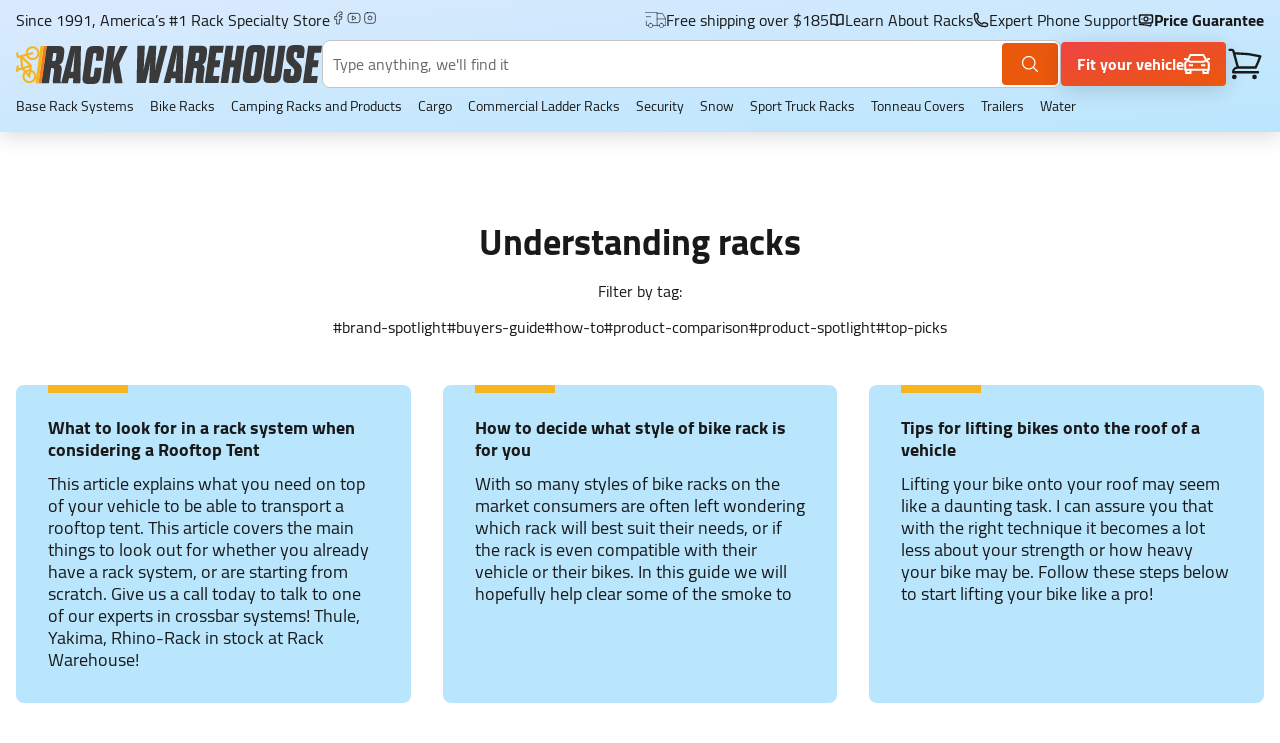

--- FILE ---
content_type: text/html; charset=utf-8
request_url: https://www.rackwarehouse.com/learn/?DjangoRWH_Shopify_HowToGuides_production%5Bmenu%5D%5Btag%5D=how-to
body_size: 38405
content:
<!DOCTYPE html><html lang="en"><head><meta charSet="utf-8"/><meta name="viewport" content="width=device-width, initial-scale=1, shrink-to-fit=no, viewport-fit=cover"/><link rel="canonical" href="https://www.rackwarehouse.com/learn/"/><title>Understanding racks</title><meta name="description" content=""/><meta name="image" content="/_next/static/media/defaultImage.4a896e8e.jpg"/><meta property="og:url" content="https://www.rackwarehouse.com/learn/"/><meta property="og:type" content="website"/><meta property="og:title" content="Understanding racks"/><meta property="og:description" content=""/><meta property="og:image" content="/_next/static/media/defaultImage.4a896e8e.jpg"/><meta name="twitter:card" content="summary_large_image"/><meta name="twitter:title" content="Understanding racks"/><meta name="twitter:description" content=""/><meta name="twitter:image" content="/_next/static/media/defaultImage.4a896e8e.jpg"/><meta name="next-head-count" content="15"/><link rel="shortcut icon" href="/static/images/favicon.ico"/><style id="stitches">@import "/static/libs/algoliaTheme.css";@import "/static/libs/reactMenu.css";@import "/static/libs/cookieConsent.css";--sxs{--sxs:0 t-fnEmiW}@media{:root,.t-fnEmiW{--borderStyles-solid:solid;--borderStyles-dashed:dashed;--borderStyles-default:var(--borderStyles-solid);--borderWidths-0:0rem;--borderWidths-1:0.0625rem;--borderWidths-2:0.125rem;--borderWidths-3:0.1875rem;--borderWidths-4:0.25rem;--borderWidths-5:0.3125rem;--borderWidths-6:0.375rem;--borderWidths-7:0.4375rem;--borderWidths-8:0.5rem;--borderWidths-9:0.5625rem;--borderWidths-10:0.625rem;--borderWidths-11:0.6875rem;--borderWidths-12:0.75rem;--borderWidths-13:0.8125rem;--borderWidths-14:0.875rem;--borderWidths-15:0.9375rem;--borderWidths-16:1rem;--borderWidths-17:1.0625rem;--borderWidths-18:1.125rem;--borderWidths-19:1.1875rem;--borderWidths-20:1.25rem;--borderWidths-21:1.3125rem;--borderWidths-22:1.375rem;--borderWidths-23:1.4375rem;--borderWidths-24:1.5rem;--borderWidths-25:1.5625rem;--borderWidths-26:1.625rem;--borderWidths-27:1.6875rem;--borderWidths-28:1.75rem;--borderWidths-29:1.8125rem;--borderWidths-30:1.875rem;--borderWidths-31:1.9375rem;--borderWidths-32:2rem;--borderWidths-33:2.0625rem;--borderWidths-34:2.125rem;--borderWidths-35:2.1875rem;--borderWidths-36:2.25rem;--borderWidths-37:2.3125rem;--borderWidths-38:2.375rem;--borderWidths-39:2.4375rem;--borderWidths-40:2.5rem;--borderWidths-41:2.5625rem;--borderWidths-42:2.625rem;--borderWidths-43:2.6875rem;--borderWidths-44:2.75rem;--borderWidths-45:2.8125rem;--borderWidths-46:2.875rem;--borderWidths-47:2.9375rem;--borderWidths-48:3rem;--borderWidths-49:3.0625rem;--borderWidths-50:3.125rem;--borderWidths-51:3.1875rem;--borderWidths-52:3.25rem;--borderWidths-53:3.3125rem;--borderWidths-54:3.375rem;--borderWidths-55:3.4375rem;--borderWidths-56:3.5rem;--borderWidths-57:3.5625rem;--borderWidths-58:3.625rem;--borderWidths-59:3.6875rem;--borderWidths-60:3.75rem;--borderWidths-61:3.8125rem;--borderWidths-62:3.875rem;--borderWidths-63:3.9375rem;--borderWidths-64:4rem;--borderWidths-65:4.0625rem;--borderWidths-66:4.125rem;--borderWidths-67:4.1875rem;--borderWidths-68:4.25rem;--borderWidths-69:4.3125rem;--borderWidths-70:4.375rem;--borderWidths-71:4.4375rem;--borderWidths-72:4.5rem;--borderWidths-73:4.5625rem;--borderWidths-74:4.625rem;--borderWidths-75:4.6875rem;--borderWidths-76:4.75rem;--borderWidths-77:4.8125rem;--borderWidths-78:4.875rem;--borderWidths-79:4.9375rem;--borderWidths-80:5rem;--borderWidths-81:5.0625rem;--borderWidths-82:5.125rem;--borderWidths-83:5.1875rem;--borderWidths-84:5.25rem;--borderWidths-85:5.3125rem;--borderWidths-86:5.375rem;--borderWidths-87:5.4375rem;--borderWidths-88:5.5rem;--borderWidths-89:5.5625rem;--borderWidths-90:5.625rem;--borderWidths-91:5.6875rem;--borderWidths-92:5.75rem;--borderWidths-93:5.8125rem;--borderWidths-94:5.875rem;--borderWidths-95:5.9375rem;--borderWidths-96:6rem;--borderWidths-97:6.0625rem;--borderWidths-98:6.125rem;--borderWidths-99:6.1875rem;--borderWidths-100:6.25rem;--borderWidths-101:6.3125rem;--borderWidths-102:6.375rem;--borderWidths-103:6.4375rem;--borderWidths-104:6.5rem;--borderWidths-105:6.5625rem;--borderWidths-106:6.625rem;--borderWidths-107:6.6875rem;--borderWidths-108:6.75rem;--borderWidths-109:6.8125rem;--borderWidths-110:6.875rem;--borderWidths-111:6.9375rem;--borderWidths-112:7rem;--borderWidths-113:7.0625rem;--borderWidths-114:7.125rem;--borderWidths-115:7.1875rem;--borderWidths-116:7.25rem;--borderWidths-117:7.3125rem;--borderWidths-118:7.375rem;--borderWidths-119:7.4375rem;--borderWidths-120:7.5rem;--borderWidths-121:7.5625rem;--borderWidths-122:7.625rem;--borderWidths-123:7.6875rem;--borderWidths-124:7.75rem;--borderWidths-125:7.8125rem;--borderWidths-126:7.875rem;--borderWidths-127:7.9375rem;--borderWidths-128:8rem;--borderWidths-129:8.0625rem;--borderWidths-130:8.125rem;--borderWidths-131:8.1875rem;--borderWidths-132:8.25rem;--borderWidths-133:8.3125rem;--borderWidths-134:8.375rem;--borderWidths-135:8.4375rem;--borderWidths-136:8.5rem;--borderWidths-137:8.5625rem;--borderWidths-138:8.625rem;--borderWidths-139:8.6875rem;--borderWidths-140:8.75rem;--borderWidths-141:8.8125rem;--borderWidths-142:8.875rem;--borderWidths-143:8.9375rem;--borderWidths-144:9rem;--borderWidths-145:9.0625rem;--borderWidths-146:9.125rem;--borderWidths-147:9.1875rem;--borderWidths-148:9.25rem;--borderWidths-149:9.3125rem;--borderWidths-150:9.375rem;--borderWidths-151:9.4375rem;--borderWidths-152:9.5rem;--borderWidths-153:9.5625rem;--borderWidths-154:9.625rem;--borderWidths-155:9.6875rem;--borderWidths-156:9.75rem;--borderWidths-157:9.8125rem;--borderWidths-158:9.875rem;--borderWidths-159:9.9375rem;--borderWidths-160:10rem;--borderWidths-161:10.0625rem;--borderWidths-162:10.125rem;--borderWidths-163:10.1875rem;--borderWidths-164:10.25rem;--borderWidths-165:10.3125rem;--borderWidths-166:10.375rem;--borderWidths-167:10.4375rem;--borderWidths-168:10.5rem;--borderWidths-169:10.5625rem;--borderWidths-170:10.625rem;--borderWidths-171:10.6875rem;--borderWidths-172:10.75rem;--borderWidths-173:10.8125rem;--borderWidths-174:10.875rem;--borderWidths-175:10.9375rem;--borderWidths-176:11rem;--borderWidths-177:11.0625rem;--borderWidths-178:11.125rem;--borderWidths-179:11.1875rem;--borderWidths-180:11.25rem;--borderWidths-181:11.3125rem;--borderWidths-182:11.375rem;--borderWidths-183:11.4375rem;--borderWidths-184:11.5rem;--borderWidths-185:11.5625rem;--borderWidths-186:11.625rem;--borderWidths-187:11.6875rem;--borderWidths-188:11.75rem;--borderWidths-189:11.8125rem;--borderWidths-190:11.875rem;--borderWidths-191:11.9375rem;--borderWidths-192:12rem;--borderWidths-193:12.0625rem;--borderWidths-194:12.125rem;--borderWidths-195:12.1875rem;--borderWidths-196:12.25rem;--borderWidths-197:12.3125rem;--borderWidths-198:12.375rem;--borderWidths-199:12.4375rem;--borderWidths-default:var(--borderWidths-1);--colors-black0:#191919;--colors-black:#191919;--colors-white:#FFFFFF;--colors-gold:#F6B420;--colors-alert:hsla(360, 100%, 40%, 1.00);--colors-backgroundAlert:hsla(360, 100%, 96%, 1.00);--colors-orange0:#F07E20;--colors-orange1:#F3663D;--colors-orange2:#F04F20;--colors-yellow0:#FFF3D8;--colors-yellow:#F6B420;--colors-red:#F03820;--colors-orange100:#F6B420;--colors-orange300:#F07E20;--colors-orange500:#F04F20;--colors-orange600:hsla(21, 94%, 45%, 1.00);--colors-salmon0:#FBF1F0;--colors-salmon:#FFB9A4;--colors-whiteSmoke:#f6f6f6;--colors-accentBlue:#20BAF6;--colors-green:#BDE374;--colors-blue0:#F9FDFF;--colors-blue1:#E9F6FF;--colors-blue2:#E4EDF3;--colors-blue3:#DBE9F2;--colors-blue4:#C8D9E4;--colors-blue5:#A8C8DC;--colors-blue6:#A9B9C3;--colors-blue7:#506172;--colors-blue400:hsla(209, 55%, 97%, 1.00);--colors-blue600:hsla(203.5,46.9%,90.4%, 1);--colors-blue700:hsla(203, 18%, 71%, 1.00);--colors-gray0:#D8D8D8;--colors-gray1:#ECECEC;--colors-gray2:#F6F6F6;--colors-gray3:#C5C5C5;--colors-gray4:#696969;--colors-gray5:#3A3A3A;--colors-gray50:#ECECEC;--colors-gray100:#e4e4e4;--colors-gray200:#b2b2b2;--colors-gray300:#9a9a9a;--colors-gray400:#828282;--colors-gray500:#6b6b6b;--colors-gray600:#555555;--colors-gray700:#404040;--colors-gray800:#2c2c2c;--colors-gray900:#1a1a1a;--colors-primary:var(--colors-orange2);--colors-text:var(--colors-black);--colors-textBright:var(--colors-primary);--colors-textDim:var(--colors-blue7);--colors-textLight:var(--colors-blue6);--colors-textPlaceholder:var(--colors-gray3);--colors-disabled:var(--colors-gray1);--colors-success:var(--colors-green);--colors-border:var(--colors-black);--colors-background:var(--colors-blue3);--colors-overlay:hsla(204, 45%, 90%, .7);--colors-overlay2:rgba(0,0,0,.2);--colors-cardPlaceholder:var(--colors-blue400);--colors-ratingStar:var(--colors-gold);--fonts-body:Cairo, -apple-system, BlinkMacSystemFont, sans-serif;--fonts-heading:Dharma Gothic E;--fontSizes-0:0rem;--fontSizes-1:0.0625rem;--fontSizes-2:0.125rem;--fontSizes-3:0.1875rem;--fontSizes-4:0.25rem;--fontSizes-5:0.3125rem;--fontSizes-6:0.375rem;--fontSizes-7:0.4375rem;--fontSizes-8:0.5rem;--fontSizes-9:0.5625rem;--fontSizes-10:0.625rem;--fontSizes-11:0.6875rem;--fontSizes-12:0.75rem;--fontSizes-13:0.8125rem;--fontSizes-14:0.875rem;--fontSizes-15:0.9375rem;--fontSizes-16:1rem;--fontSizes-17:1.0625rem;--fontSizes-18:1.125rem;--fontSizes-19:1.1875rem;--fontSizes-20:1.25rem;--fontSizes-21:1.3125rem;--fontSizes-22:1.375rem;--fontSizes-23:1.4375rem;--fontSizes-24:1.5rem;--fontSizes-25:1.5625rem;--fontSizes-26:1.625rem;--fontSizes-27:1.6875rem;--fontSizes-28:1.75rem;--fontSizes-29:1.8125rem;--fontSizes-30:1.875rem;--fontSizes-31:1.9375rem;--fontSizes-32:2rem;--fontSizes-33:2.0625rem;--fontSizes-34:2.125rem;--fontSizes-35:2.1875rem;--fontSizes-36:2.25rem;--fontSizes-37:2.3125rem;--fontSizes-38:2.375rem;--fontSizes-39:2.4375rem;--fontSizes-40:2.5rem;--fontSizes-41:2.5625rem;--fontSizes-42:2.625rem;--fontSizes-43:2.6875rem;--fontSizes-44:2.75rem;--fontSizes-45:2.8125rem;--fontSizes-46:2.875rem;--fontSizes-47:2.9375rem;--fontSizes-48:3rem;--fontSizes-49:3.0625rem;--fontSizes-50:3.125rem;--fontSizes-51:3.1875rem;--fontSizes-52:3.25rem;--fontSizes-53:3.3125rem;--fontSizes-54:3.375rem;--fontSizes-55:3.4375rem;--fontSizes-56:3.5rem;--fontSizes-57:3.5625rem;--fontSizes-58:3.625rem;--fontSizes-59:3.6875rem;--fontSizes-60:3.75rem;--fontSizes-61:3.8125rem;--fontSizes-62:3.875rem;--fontSizes-63:3.9375rem;--fontSizes-64:4rem;--fontSizes-65:4.0625rem;--fontSizes-66:4.125rem;--fontSizes-67:4.1875rem;--fontSizes-68:4.25rem;--fontSizes-69:4.3125rem;--fontSizes-70:4.375rem;--fontSizes-71:4.4375rem;--fontSizes-72:4.5rem;--fontSizes-73:4.5625rem;--fontSizes-74:4.625rem;--fontSizes-75:4.6875rem;--fontSizes-76:4.75rem;--fontSizes-77:4.8125rem;--fontSizes-78:4.875rem;--fontSizes-79:4.9375rem;--fontSizes-80:5rem;--fontSizes-81:5.0625rem;--fontSizes-82:5.125rem;--fontSizes-83:5.1875rem;--fontSizes-84:5.25rem;--fontSizes-85:5.3125rem;--fontSizes-86:5.375rem;--fontSizes-87:5.4375rem;--fontSizes-88:5.5rem;--fontSizes-89:5.5625rem;--fontSizes-90:5.625rem;--fontSizes-91:5.6875rem;--fontSizes-92:5.75rem;--fontSizes-93:5.8125rem;--fontSizes-94:5.875rem;--fontSizes-95:5.9375rem;--fontSizes-96:6rem;--fontSizes-97:6.0625rem;--fontSizes-98:6.125rem;--fontSizes-99:6.1875rem;--fontSizes-100:6.25rem;--fontSizes-101:6.3125rem;--fontSizes-102:6.375rem;--fontSizes-103:6.4375rem;--fontSizes-104:6.5rem;--fontSizes-105:6.5625rem;--fontSizes-106:6.625rem;--fontSizes-107:6.6875rem;--fontSizes-108:6.75rem;--fontSizes-109:6.8125rem;--fontSizes-110:6.875rem;--fontSizes-111:6.9375rem;--fontSizes-112:7rem;--fontSizes-113:7.0625rem;--fontSizes-114:7.125rem;--fontSizes-115:7.1875rem;--fontSizes-116:7.25rem;--fontSizes-117:7.3125rem;--fontSizes-118:7.375rem;--fontSizes-119:7.4375rem;--fontSizes-120:7.5rem;--fontSizes-121:7.5625rem;--fontSizes-122:7.625rem;--fontSizes-123:7.6875rem;--fontSizes-124:7.75rem;--fontSizes-125:7.8125rem;--fontSizes-126:7.875rem;--fontSizes-127:7.9375rem;--fontSizes-128:8rem;--fontSizes-129:8.0625rem;--fontSizes-130:8.125rem;--fontSizes-131:8.1875rem;--fontSizes-132:8.25rem;--fontSizes-133:8.3125rem;--fontSizes-134:8.375rem;--fontSizes-135:8.4375rem;--fontSizes-136:8.5rem;--fontSizes-137:8.5625rem;--fontSizes-138:8.625rem;--fontSizes-139:8.6875rem;--fontSizes-140:8.75rem;--fontSizes-141:8.8125rem;--fontSizes-142:8.875rem;--fontSizes-143:8.9375rem;--fontSizes-144:9rem;--fontSizes-145:9.0625rem;--fontSizes-146:9.125rem;--fontSizes-147:9.1875rem;--fontSizes-148:9.25rem;--fontSizes-149:9.3125rem;--fontSizes-150:9.375rem;--fontSizes-151:9.4375rem;--fontSizes-152:9.5rem;--fontSizes-153:9.5625rem;--fontSizes-154:9.625rem;--fontSizes-155:9.6875rem;--fontSizes-156:9.75rem;--fontSizes-157:9.8125rem;--fontSizes-158:9.875rem;--fontSizes-159:9.9375rem;--fontSizes-160:10rem;--fontSizes-161:10.0625rem;--fontSizes-162:10.125rem;--fontSizes-163:10.1875rem;--fontSizes-164:10.25rem;--fontSizes-165:10.3125rem;--fontSizes-166:10.375rem;--fontSizes-167:10.4375rem;--fontSizes-168:10.5rem;--fontSizes-169:10.5625rem;--fontSizes-170:10.625rem;--fontSizes-171:10.6875rem;--fontSizes-172:10.75rem;--fontSizes-173:10.8125rem;--fontSizes-174:10.875rem;--fontSizes-175:10.9375rem;--fontSizes-176:11rem;--fontSizes-177:11.0625rem;--fontSizes-178:11.125rem;--fontSizes-179:11.1875rem;--fontSizes-180:11.25rem;--fontSizes-181:11.3125rem;--fontSizes-182:11.375rem;--fontSizes-183:11.4375rem;--fontSizes-184:11.5rem;--fontSizes-185:11.5625rem;--fontSizes-186:11.625rem;--fontSizes-187:11.6875rem;--fontSizes-188:11.75rem;--fontSizes-189:11.8125rem;--fontSizes-190:11.875rem;--fontSizes-191:11.9375rem;--fontSizes-192:12rem;--fontSizes-193:12.0625rem;--fontSizes-194:12.125rem;--fontSizes-195:12.1875rem;--fontSizes-196:12.25rem;--fontSizes-197:12.3125rem;--fontSizes-198:12.375rem;--fontSizes-199:12.4375rem;--fontSizes-body:var(--fontSizes-16);--fontWeights-normal:400;--fontWeights-medium:500;--fontWeights-semiBold:600;--fontWeights-bold:700;--lineHeights-body:1.3;--lineHeights-heading:0.9;--radii-0:0rem;--radii-1:0.0625rem;--radii-2:0.125rem;--radii-3:0.1875rem;--radii-4:0.25rem;--radii-5:0.3125rem;--radii-6:0.375rem;--radii-7:0.4375rem;--radii-8:0.5rem;--radii-9:0.5625rem;--radii-10:0.625rem;--radii-11:0.6875rem;--radii-12:0.75rem;--radii-13:0.8125rem;--radii-14:0.875rem;--radii-15:0.9375rem;--radii-16:1rem;--radii-17:1.0625rem;--radii-18:1.125rem;--radii-19:1.1875rem;--radii-20:1.25rem;--radii-21:1.3125rem;--radii-22:1.375rem;--radii-23:1.4375rem;--radii-24:1.5rem;--radii-25:1.5625rem;--radii-26:1.625rem;--radii-27:1.6875rem;--radii-28:1.75rem;--radii-29:1.8125rem;--radii-30:1.875rem;--radii-31:1.9375rem;--radii-32:2rem;--radii-33:2.0625rem;--radii-34:2.125rem;--radii-35:2.1875rem;--radii-36:2.25rem;--radii-37:2.3125rem;--radii-38:2.375rem;--radii-39:2.4375rem;--radii-40:2.5rem;--radii-41:2.5625rem;--radii-42:2.625rem;--radii-43:2.6875rem;--radii-44:2.75rem;--radii-45:2.8125rem;--radii-46:2.875rem;--radii-47:2.9375rem;--radii-48:3rem;--radii-49:3.0625rem;--radii-50:3.125rem;--radii-51:3.1875rem;--radii-52:3.25rem;--radii-53:3.3125rem;--radii-54:3.375rem;--radii-55:3.4375rem;--radii-56:3.5rem;--radii-57:3.5625rem;--radii-58:3.625rem;--radii-59:3.6875rem;--radii-60:3.75rem;--radii-61:3.8125rem;--radii-62:3.875rem;--radii-63:3.9375rem;--radii-64:4rem;--radii-65:4.0625rem;--radii-66:4.125rem;--radii-67:4.1875rem;--radii-68:4.25rem;--radii-69:4.3125rem;--radii-70:4.375rem;--radii-71:4.4375rem;--radii-72:4.5rem;--radii-73:4.5625rem;--radii-74:4.625rem;--radii-75:4.6875rem;--radii-76:4.75rem;--radii-77:4.8125rem;--radii-78:4.875rem;--radii-79:4.9375rem;--radii-80:5rem;--radii-81:5.0625rem;--radii-82:5.125rem;--radii-83:5.1875rem;--radii-84:5.25rem;--radii-85:5.3125rem;--radii-86:5.375rem;--radii-87:5.4375rem;--radii-88:5.5rem;--radii-89:5.5625rem;--radii-90:5.625rem;--radii-91:5.6875rem;--radii-92:5.75rem;--radii-93:5.8125rem;--radii-94:5.875rem;--radii-95:5.9375rem;--radii-96:6rem;--radii-97:6.0625rem;--radii-98:6.125rem;--radii-99:6.1875rem;--radii-100:6.25rem;--radii-101:6.3125rem;--radii-102:6.375rem;--radii-103:6.4375rem;--radii-104:6.5rem;--radii-105:6.5625rem;--radii-106:6.625rem;--radii-107:6.6875rem;--radii-108:6.75rem;--radii-109:6.8125rem;--radii-110:6.875rem;--radii-111:6.9375rem;--radii-112:7rem;--radii-113:7.0625rem;--radii-114:7.125rem;--radii-115:7.1875rem;--radii-116:7.25rem;--radii-117:7.3125rem;--radii-118:7.375rem;--radii-119:7.4375rem;--radii-120:7.5rem;--radii-121:7.5625rem;--radii-122:7.625rem;--radii-123:7.6875rem;--radii-124:7.75rem;--radii-125:7.8125rem;--radii-126:7.875rem;--radii-127:7.9375rem;--radii-128:8rem;--radii-129:8.0625rem;--radii-130:8.125rem;--radii-131:8.1875rem;--radii-132:8.25rem;--radii-133:8.3125rem;--radii-134:8.375rem;--radii-135:8.4375rem;--radii-136:8.5rem;--radii-137:8.5625rem;--radii-138:8.625rem;--radii-139:8.6875rem;--radii-140:8.75rem;--radii-141:8.8125rem;--radii-142:8.875rem;--radii-143:8.9375rem;--radii-144:9rem;--radii-145:9.0625rem;--radii-146:9.125rem;--radii-147:9.1875rem;--radii-148:9.25rem;--radii-149:9.3125rem;--radii-150:9.375rem;--radii-151:9.4375rem;--radii-152:9.5rem;--radii-153:9.5625rem;--radii-154:9.625rem;--radii-155:9.6875rem;--radii-156:9.75rem;--radii-157:9.8125rem;--radii-158:9.875rem;--radii-159:9.9375rem;--radii-160:10rem;--radii-161:10.0625rem;--radii-162:10.125rem;--radii-163:10.1875rem;--radii-164:10.25rem;--radii-165:10.3125rem;--radii-166:10.375rem;--radii-167:10.4375rem;--radii-168:10.5rem;--radii-169:10.5625rem;--radii-170:10.625rem;--radii-171:10.6875rem;--radii-172:10.75rem;--radii-173:10.8125rem;--radii-174:10.875rem;--radii-175:10.9375rem;--radii-176:11rem;--radii-177:11.0625rem;--radii-178:11.125rem;--radii-179:11.1875rem;--radii-180:11.25rem;--radii-181:11.3125rem;--radii-182:11.375rem;--radii-183:11.4375rem;--radii-184:11.5rem;--radii-185:11.5625rem;--radii-186:11.625rem;--radii-187:11.6875rem;--radii-188:11.75rem;--radii-189:11.8125rem;--radii-190:11.875rem;--radii-191:11.9375rem;--radii-192:12rem;--radii-193:12.0625rem;--radii-194:12.125rem;--radii-195:12.1875rem;--radii-196:12.25rem;--radii-197:12.3125rem;--radii-198:12.375rem;--radii-199:12.4375rem;--radii-sm:var(--radii-4);--radii-md:var(--radii-6);--radii-lg:var(--radii-8);--radii-circle:50%;--sizes-0:0rem;--sizes-1:0.0625rem;--sizes-2:0.125rem;--sizes-3:0.1875rem;--sizes-4:0.25rem;--sizes-5:0.3125rem;--sizes-6:0.375rem;--sizes-7:0.4375rem;--sizes-8:0.5rem;--sizes-9:0.5625rem;--sizes-10:0.625rem;--sizes-11:0.6875rem;--sizes-12:0.75rem;--sizes-13:0.8125rem;--sizes-14:0.875rem;--sizes-15:0.9375rem;--sizes-16:1rem;--sizes-17:1.0625rem;--sizes-18:1.125rem;--sizes-19:1.1875rem;--sizes-20:1.25rem;--sizes-21:1.3125rem;--sizes-22:1.375rem;--sizes-23:1.4375rem;--sizes-24:1.5rem;--sizes-25:1.5625rem;--sizes-26:1.625rem;--sizes-27:1.6875rem;--sizes-28:1.75rem;--sizes-29:1.8125rem;--sizes-30:1.875rem;--sizes-31:1.9375rem;--sizes-32:2rem;--sizes-33:2.0625rem;--sizes-34:2.125rem;--sizes-35:2.1875rem;--sizes-36:2.25rem;--sizes-37:2.3125rem;--sizes-38:2.375rem;--sizes-39:2.4375rem;--sizes-40:2.5rem;--sizes-41:2.5625rem;--sizes-42:2.625rem;--sizes-43:2.6875rem;--sizes-44:2.75rem;--sizes-45:2.8125rem;--sizes-46:2.875rem;--sizes-47:2.9375rem;--sizes-48:3rem;--sizes-49:3.0625rem;--sizes-50:3.125rem;--sizes-51:3.1875rem;--sizes-52:3.25rem;--sizes-53:3.3125rem;--sizes-54:3.375rem;--sizes-55:3.4375rem;--sizes-56:3.5rem;--sizes-57:3.5625rem;--sizes-58:3.625rem;--sizes-59:3.6875rem;--sizes-60:3.75rem;--sizes-61:3.8125rem;--sizes-62:3.875rem;--sizes-63:3.9375rem;--sizes-64:4rem;--sizes-65:4.0625rem;--sizes-66:4.125rem;--sizes-67:4.1875rem;--sizes-68:4.25rem;--sizes-69:4.3125rem;--sizes-70:4.375rem;--sizes-71:4.4375rem;--sizes-72:4.5rem;--sizes-73:4.5625rem;--sizes-74:4.625rem;--sizes-75:4.6875rem;--sizes-76:4.75rem;--sizes-77:4.8125rem;--sizes-78:4.875rem;--sizes-79:4.9375rem;--sizes-80:5rem;--sizes-81:5.0625rem;--sizes-82:5.125rem;--sizes-83:5.1875rem;--sizes-84:5.25rem;--sizes-85:5.3125rem;--sizes-86:5.375rem;--sizes-87:5.4375rem;--sizes-88:5.5rem;--sizes-89:5.5625rem;--sizes-90:5.625rem;--sizes-91:5.6875rem;--sizes-92:5.75rem;--sizes-93:5.8125rem;--sizes-94:5.875rem;--sizes-95:5.9375rem;--sizes-96:6rem;--sizes-97:6.0625rem;--sizes-98:6.125rem;--sizes-99:6.1875rem;--sizes-100:6.25rem;--sizes-101:6.3125rem;--sizes-102:6.375rem;--sizes-103:6.4375rem;--sizes-104:6.5rem;--sizes-105:6.5625rem;--sizes-106:6.625rem;--sizes-107:6.6875rem;--sizes-108:6.75rem;--sizes-109:6.8125rem;--sizes-110:6.875rem;--sizes-111:6.9375rem;--sizes-112:7rem;--sizes-113:7.0625rem;--sizes-114:7.125rem;--sizes-115:7.1875rem;--sizes-116:7.25rem;--sizes-117:7.3125rem;--sizes-118:7.375rem;--sizes-119:7.4375rem;--sizes-120:7.5rem;--sizes-121:7.5625rem;--sizes-122:7.625rem;--sizes-123:7.6875rem;--sizes-124:7.75rem;--sizes-125:7.8125rem;--sizes-126:7.875rem;--sizes-127:7.9375rem;--sizes-128:8rem;--sizes-129:8.0625rem;--sizes-130:8.125rem;--sizes-131:8.1875rem;--sizes-132:8.25rem;--sizes-133:8.3125rem;--sizes-134:8.375rem;--sizes-135:8.4375rem;--sizes-136:8.5rem;--sizes-137:8.5625rem;--sizes-138:8.625rem;--sizes-139:8.6875rem;--sizes-140:8.75rem;--sizes-141:8.8125rem;--sizes-142:8.875rem;--sizes-143:8.9375rem;--sizes-144:9rem;--sizes-145:9.0625rem;--sizes-146:9.125rem;--sizes-147:9.1875rem;--sizes-148:9.25rem;--sizes-149:9.3125rem;--sizes-150:9.375rem;--sizes-151:9.4375rem;--sizes-152:9.5rem;--sizes-153:9.5625rem;--sizes-154:9.625rem;--sizes-155:9.6875rem;--sizes-156:9.75rem;--sizes-157:9.8125rem;--sizes-158:9.875rem;--sizes-159:9.9375rem;--sizes-160:10rem;--sizes-161:10.0625rem;--sizes-162:10.125rem;--sizes-163:10.1875rem;--sizes-164:10.25rem;--sizes-165:10.3125rem;--sizes-166:10.375rem;--sizes-167:10.4375rem;--sizes-168:10.5rem;--sizes-169:10.5625rem;--sizes-170:10.625rem;--sizes-171:10.6875rem;--sizes-172:10.75rem;--sizes-173:10.8125rem;--sizes-174:10.875rem;--sizes-175:10.9375rem;--sizes-176:11rem;--sizes-177:11.0625rem;--sizes-178:11.125rem;--sizes-179:11.1875rem;--sizes-180:11.25rem;--sizes-181:11.3125rem;--sizes-182:11.375rem;--sizes-183:11.4375rem;--sizes-184:11.5rem;--sizes-185:11.5625rem;--sizes-186:11.625rem;--sizes-187:11.6875rem;--sizes-188:11.75rem;--sizes-189:11.8125rem;--sizes-190:11.875rem;--sizes-191:11.9375rem;--sizes-192:12rem;--sizes-193:12.0625rem;--sizes-194:12.125rem;--sizes-195:12.1875rem;--sizes-196:12.25rem;--sizes-197:12.3125rem;--sizes-198:12.375rem;--sizes-199:12.4375rem;--shadows-main:0 4px 20px 0 rgba(0,0,0,0.15);--space-0:0rem;--space-1:0.0625rem;--space-2:0.125rem;--space-3:0.1875rem;--space-4:0.25rem;--space-5:0.3125rem;--space-6:0.375rem;--space-7:0.4375rem;--space-8:0.5rem;--space-9:0.5625rem;--space-10:0.625rem;--space-11:0.6875rem;--space-12:0.75rem;--space-13:0.8125rem;--space-14:0.875rem;--space-15:0.9375rem;--space-16:1rem;--space-17:1.0625rem;--space-18:1.125rem;--space-19:1.1875rem;--space-20:1.25rem;--space-21:1.3125rem;--space-22:1.375rem;--space-23:1.4375rem;--space-24:1.5rem;--space-25:1.5625rem;--space-26:1.625rem;--space-27:1.6875rem;--space-28:1.75rem;--space-29:1.8125rem;--space-30:1.875rem;--space-31:1.9375rem;--space-32:2rem;--space-33:2.0625rem;--space-34:2.125rem;--space-35:2.1875rem;--space-36:2.25rem;--space-37:2.3125rem;--space-38:2.375rem;--space-39:2.4375rem;--space-40:2.5rem;--space-41:2.5625rem;--space-42:2.625rem;--space-43:2.6875rem;--space-44:2.75rem;--space-45:2.8125rem;--space-46:2.875rem;--space-47:2.9375rem;--space-48:3rem;--space-49:3.0625rem;--space-50:3.125rem;--space-51:3.1875rem;--space-52:3.25rem;--space-53:3.3125rem;--space-54:3.375rem;--space-55:3.4375rem;--space-56:3.5rem;--space-57:3.5625rem;--space-58:3.625rem;--space-59:3.6875rem;--space-60:3.75rem;--space-61:3.8125rem;--space-62:3.875rem;--space-63:3.9375rem;--space-64:4rem;--space-65:4.0625rem;--space-66:4.125rem;--space-67:4.1875rem;--space-68:4.25rem;--space-69:4.3125rem;--space-70:4.375rem;--space-71:4.4375rem;--space-72:4.5rem;--space-73:4.5625rem;--space-74:4.625rem;--space-75:4.6875rem;--space-76:4.75rem;--space-77:4.8125rem;--space-78:4.875rem;--space-79:4.9375rem;--space-80:5rem;--space-81:5.0625rem;--space-82:5.125rem;--space-83:5.1875rem;--space-84:5.25rem;--space-85:5.3125rem;--space-86:5.375rem;--space-87:5.4375rem;--space-88:5.5rem;--space-89:5.5625rem;--space-90:5.625rem;--space-91:5.6875rem;--space-92:5.75rem;--space-93:5.8125rem;--space-94:5.875rem;--space-95:5.9375rem;--space-96:6rem;--space-97:6.0625rem;--space-98:6.125rem;--space-99:6.1875rem;--space-100:6.25rem;--space-101:6.3125rem;--space-102:6.375rem;--space-103:6.4375rem;--space-104:6.5rem;--space-105:6.5625rem;--space-106:6.625rem;--space-107:6.6875rem;--space-108:6.75rem;--space-109:6.8125rem;--space-110:6.875rem;--space-111:6.9375rem;--space-112:7rem;--space-113:7.0625rem;--space-114:7.125rem;--space-115:7.1875rem;--space-116:7.25rem;--space-117:7.3125rem;--space-118:7.375rem;--space-119:7.4375rem;--space-120:7.5rem;--space-121:7.5625rem;--space-122:7.625rem;--space-123:7.6875rem;--space-124:7.75rem;--space-125:7.8125rem;--space-126:7.875rem;--space-127:7.9375rem;--space-128:8rem;--space-129:8.0625rem;--space-130:8.125rem;--space-131:8.1875rem;--space-132:8.25rem;--space-133:8.3125rem;--space-134:8.375rem;--space-135:8.4375rem;--space-136:8.5rem;--space-137:8.5625rem;--space-138:8.625rem;--space-139:8.6875rem;--space-140:8.75rem;--space-141:8.8125rem;--space-142:8.875rem;--space-143:8.9375rem;--space-144:9rem;--space-145:9.0625rem;--space-146:9.125rem;--space-147:9.1875rem;--space-148:9.25rem;--space-149:9.3125rem;--space-150:9.375rem;--space-151:9.4375rem;--space-152:9.5rem;--space-153:9.5625rem;--space-154:9.625rem;--space-155:9.6875rem;--space-156:9.75rem;--space-157:9.8125rem;--space-158:9.875rem;--space-159:9.9375rem;--space-160:10rem;--space-161:10.0625rem;--space-162:10.125rem;--space-163:10.1875rem;--space-164:10.25rem;--space-165:10.3125rem;--space-166:10.375rem;--space-167:10.4375rem;--space-168:10.5rem;--space-169:10.5625rem;--space-170:10.625rem;--space-171:10.6875rem;--space-172:10.75rem;--space-173:10.8125rem;--space-174:10.875rem;--space-175:10.9375rem;--space-176:11rem;--space-177:11.0625rem;--space-178:11.125rem;--space-179:11.1875rem;--space-180:11.25rem;--space-181:11.3125rem;--space-182:11.375rem;--space-183:11.4375rem;--space-184:11.5rem;--space-185:11.5625rem;--space-186:11.625rem;--space-187:11.6875rem;--space-188:11.75rem;--space-189:11.8125rem;--space-190:11.875rem;--space-191:11.9375rem;--space-192:12rem;--space-193:12.0625rem;--space-194:12.125rem;--space-195:12.1875rem;--space-196:12.25rem;--space-197:12.3125rem;--space-198:12.375rem;--space-199:12.4375rem;--transitions-shadow:box-shadow .2s;--transitions-background:background-color .2s;--transitions-color:color .2s}}--sxs{--sxs:1 k-eyOShd k-dUePBQ k-jUHhAk k-dhGjep k-iGeoHB k-iNlVis k-hVzCly gUUCfi cbOHmh}@media{@keyframes k-eyOShd{0%{opacity:0}100%{opacity:1}}@keyframes k-dUePBQ{0%{opacity:0;transform:translate(-50%, -48%) scale(.96)}100%{opacity:1;transform:translate(-50%, -50%) scale(1)}}@keyframes k-jUHhAk{0%{transform:translateY(-100%)}100%{transform:translateY(0%)}}@keyframes k-dhGjep{0%{transform:translateX(100%)}100%{transform:translateX(0%)}}@keyframes k-iGeoHB{0%{transform:translateY(100%)}100%{transform:translateY(0%)}}@keyframes k-iNlVis{0%{transform:translateX(-100%)}100%{transform:translateX(0%)}}@keyframes k-hVzCly{0%{opacity:0.5}100%{opacity:1}}*,*::before,*::after{box-sizing:border-box}*{margin:0}html,body{height:100%}html{line-height:var(--lineHeights-body);-webkitfont-size-adjust:100%;-webkit-font-smoothing:antialiased;scroll-behavior:smooth}@media (prefers-reduced-motion){html{scroll-behavior:auto}}html{scroll-padding-top:var(--space-100)}body{font-family:var(--fonts-body);font-size:var(--fontSizes-body);line-height:var(--lineHeights-body);color:var(--colors-text);touch-action:pan-y}main{display:block}div{box-sizing:border-box}h1{font-size:2em;margin:0.67em 0}hr{box-sizing:content-box;height:0;overflow:visible}pre{font-family:monospace, monospace;font-size:1em}img,picture,video,canvas,svg{display:block;max-width:100%}a{background-color:transparent}abbr[title]{border-bottom:none;text-decoration:underline dotted}b,strong{font-weight:bolder}code,kbd,samp{font-family:monospace, monospace;font-size:1em}small{font-size:80%}sub,sup{font-size:75%;line-height:0;position:relative;vertical-align:baseline}sub{bottom:-0.25em}sup{top:-0.5em}ul,ol{margin-bottom:var(--space-16)}img{border-style:none}button,input,optgroup,select,textarea{font-family:inherit;font-size:var(--fontSizes-body);line-height:1.15;margin:0;color:unset;border-style:var(--borderStyles-solid);border-width:var(--borderWidths-1)}button,input{overflow:visible}input{-webkit-appearance:auto;appearance:auto}button,select{text-transform:none}button,[type="button"],[type="reset"],[type="submit"]{-webkit-appearance:none !important}button::-moz-focus-inner,[type="button"]::-moz-focus-inner,[type="reset"]::-moz-focus-inner,[type="submit"]::-moz-focus-inner{border-style:none;padding:0}button:-moz-focusring,[type="button"]:-moz-focusring,[type="reset"]:-moz-focusring,[type="submit"]:-moz-focusring{outline:1px dotted ButtonText}fieldset{padding:0.35em 0.75em 0.625em}legend{box-sizing:border-box;color:inherit;display:table;max-width:100%;padding:0;white-space:normal}progress{vertical-align:baseline}textarea{overflow:auto}[type="checkbox"],[type="radio"]{box-sizing:border-box;padding:0}[type="number"]::-webkit-inner-spin-button,[type="number"]::-webkit-outer-spin-button{height:auto}[type="search"]{-webkit-appearance:textfield;outline-offset:-2px}[type="search"]::-webkit-search-decoration{-webkit-appearance:none}::-webkit-file-upload-button{-webkit-appearance:button;font:inherit}details{display:block}summary{display:list-item}template{display:none}[hidden]{display:none}button[type="menu"]{color:unset}h1,.h1,h2,.h2,h3,.h3,h4,.h4,form legend{color:var(--colors-text);margin-bottom:var(--space-xs);font-family:var(--fonts-heading);line-height:var(--lineHeights-heading);font-weight:var(--fontWeights-regular);text-transform:uppercase}h1,.h1{font-size:var(--fontSizes-60)}h2,.h2{font-size:var(--fontSizes-60)}h3,.h3{font-size:var(--fontSizes-36)}h4,.h4{font-size:var(--fontSizes-24)}p{margin-bottom:var(--space-16)}.error{border:1px solid var(--colors-alert);background:var(--colors-backgroundAlert)}input,textarea{border-radius:var(--radii-sm);padding:var(--space-16);box-shadow:var(--shadows-main)}input::placeholder,textarea::placeholder{color:var(--colors-gray3)}ul.check-marks{list-style-type:none}ul.check-marks li{position:relative;margin-bottom:var(--space-8)}ul.check-marks li:before{content:"";display:block;width:var(--sizes-16);height:var(--sizes-16);background:url(/static/images/iconCheck.svg);position:absolute;top:calc(var(--sizes-4) / 2);left:calc(var(--space-24)*-1);background-repeat:no-repeat;background-position:center center;background-size:cover}.stitches-truncate{overflow:hidden;text-overflow:ellipsis;-webkit-box-orient:vertical}.stitches-truncate.one-line{white-space:nowrap;-webkit-line-clamp:1}.stitches-truncate.two-lines{-webkit-line-clamp:2}.stitches-truncate.three-lines{-webkit-line-clamp:3}.stitches-truncate.four-lines{-webkit-line-clamp:4}.stitches-truncate.five-lines{-webkit-line-clamp:5}.stitches-truncate.six-lines{-webkit-line-clamp:6}.stitches-truncate.seven-lines{-webkit-line-clamp:7}.stitches-truncate.eight-lines{-webkit-line-clamp:8}.stitches-truncate.nine-lines{-webkit-line-clamp:9}.stitches-truncate.ten-lines{-webkit-line-clamp:10}.show-for-sr:not(:focus):not(:active){clip:rect(0 0 0 0);-webkit-clip-path:inset(50%);clip-path:inset(50%);height:var(--sizes-1);overflow:hidden;position:absolute;white-space:nowrap;width:var(--sizes-1)}.resizable{border:1px dashed var(--colors-gray1000);resize:both;overflow:auto}a.stitches-no-link-styles{text-decoration:none;color:inherit}a.stitches-no-link-styles *{text-decoration:inherit}a.stitches-no-link-styles-black{text-decoration:none;color:var(--colors-black)}a.stitches-no-link-styles-black *{text-decoration:inherit;color:inherit}@font-face{font-family:Dharma Gothic E;src:local("DharmaGothicE-Bold"), local("DharmaGothicE Bold"), url(/static/fonts/DharmaGothicE-Bold.woff2);font-style:bold;font-weight:bold;font-display:swap}@font-face{font-family:Cairo;src:local("Cairo-Regular"), local("Cairo Regular"), url(/static/fonts/Cairo-Regular.woff2);font-style:regular;font-weight:regular;font-display:swap}@font-face{font-family:Cairo;src:local("Cairo-Bold"), local("Cairo Bold"), url(/static/fonts/Cairo-Bold.woff2);font-style:regular;font-weight:700;font-display:swap}:root{--cc-bg:#fff;--cc-text:var(--colors-body);--cc-btn-padding:var(--space-8) var(--space-24);--cc-btn-primary-bg:var(--colors-primary);--cc-btn-primary-text:var(--cc-bg);--cc-btn-primary-hover-bg:var(--colors-orange1);--cc-btn-secondary-bg:var(--colors-blue6);--cc-btn-secondary-text:var(--colors-white);--cc-btn-secondary-hover-bg:var(--colors-blue5);--cc-toggle-bg-off:#919ea6;--cc-toggle-bg-on:var(--cc-btn-primary-bg);--cc-toggle-bg-readonly:#d5dee2;--cc-toggle-knob-bg:#fff;--cc-toggle-knob-icon-color:#ecf2fa;--cc-block-text:var(--cc-text);--cc-cookie-category-block-bg:#f0f4f7;--cc-cookie-category-block-bg-hover:#e9eff4;--cc-section-border:#f1f3f5;--cc-cookie-table-border:#e9edf2;--cc-overlay-bg:rgba(4, 6, 8, 0.85);--cc-webkit-scrollbar-bg:#cfd5db;--cc-webkit-scrollbar-bg-hover:#9199a0;--cc-border-radius:0;--cc-heading-font-family:var(--fonts-heading);--cc-heading-font-size:var(--fontSizes-24);--cc-body-font-size:var(--fontSizes-body);--cc-body-line-height:var(--lineHeights-body)}#cc_div{z-index:999 !important}*,*::before,*::after{box-sizing:border-box}*{margin:0}html,body{height:100%}html{line-height:var(--lineHeights-body);-webkitfont-size-adjust:100%;-webkit-font-smoothing:antialiased;scroll-behavior:smooth}@media (prefers-reduced-motion){html{scroll-behavior:auto}}html{scroll-padding-top:var(--space-100)}body{font-family:var(--fonts-body);font-size:var(--fontSizes-body);line-height:var(--lineHeights-body);color:var(--colors-text);touch-action:pan-y}main{display:block}div{box-sizing:border-box}h1{font-size:2em;margin:0.67em 0}hr{box-sizing:content-box;height:0;overflow:visible}pre{font-family:monospace, monospace;font-size:1em}img,picture,video,canvas,svg{display:block;max-width:100%}a{background-color:transparent}abbr[title]{border-bottom:none;text-decoration:underline dotted}b,strong{font-weight:bolder}code,kbd,samp{font-family:monospace, monospace;font-size:1em}small{font-size:80%}sub,sup{font-size:75%;line-height:0;position:relative;vertical-align:baseline}sub{bottom:-0.25em}sup{top:-0.5em}ul,ol{margin-bottom:var(--space-16)}img{border-style:none}button,input,optgroup,select,textarea{font-family:inherit;font-size:var(--fontSizes-body);line-height:1.15;margin:0;color:unset;border-style:var(--borderStyles-solid);border-width:var(--borderWidths-1)}button,input{overflow:visible}input{-webkit-appearance:auto;appearance:auto}button,select{text-transform:none}button,[type="button"],[type="reset"],[type="submit"]{-webkit-appearance:none !important}button::-moz-focus-inner,[type="button"]::-moz-focus-inner,[type="reset"]::-moz-focus-inner,[type="submit"]::-moz-focus-inner{border-style:none;padding:0}button:-moz-focusring,[type="button"]:-moz-focusring,[type="reset"]:-moz-focusring,[type="submit"]:-moz-focusring{outline:1px dotted ButtonText}fieldset{padding:0.35em 0.75em 0.625em}legend{box-sizing:border-box;color:inherit;display:table;max-width:100%;padding:0;white-space:normal}progress{vertical-align:baseline}textarea{overflow:auto}[type="checkbox"],[type="radio"]{box-sizing:border-box;padding:0}[type="number"]::-webkit-inner-spin-button,[type="number"]::-webkit-outer-spin-button{height:auto}[type="search"]{-webkit-appearance:textfield;outline-offset:-2px}[type="search"]::-webkit-search-decoration{-webkit-appearance:none}::-webkit-file-upload-button{-webkit-appearance:button;font:inherit}details{display:block}summary{display:list-item}template{display:none}[hidden]{display:none}button[type="menu"]{color:unset}h1,.h1,h2,.h2,h3,.h3,h4,.h4,form legend{color:var(--colors-text);margin-bottom:var(--space-xs);font-family:var(--fonts-heading);line-height:var(--lineHeights-heading);font-weight:var(--fontWeights-regular);text-transform:uppercase}h1,.h1{font-size:var(--fontSizes-60)}h2,.h2{font-size:var(--fontSizes-60)}h3,.h3{font-size:var(--fontSizes-36)}h4,.h4{font-size:var(--fontSizes-24)}p{margin-bottom:var(--space-16)}.error{border:1px solid var(--colors-alert);background:var(--colors-backgroundAlert)}input,textarea{border-radius:var(--radii-sm);padding:var(--space-16);box-shadow:var(--shadows-main)}input::placeholder,textarea::placeholder{color:var(--colors-gray3)}ul.check-marks{list-style-type:none}ul.check-marks li{position:relative;margin-bottom:var(--space-8)}ul.check-marks li:before{content:"";display:block;width:var(--sizes-16);height:var(--sizes-16);background:url(/static/images/iconCheck.svg);position:absolute;top:calc(var(--sizes-4) / 2);left:calc(var(--space-24)*-1);background-repeat:no-repeat;background-position:center center;background-size:cover}.stitches-truncate{overflow:hidden;text-overflow:ellipsis;-webkit-box-orient:vertical}.stitches-truncate.one-line{white-space:nowrap;-webkit-line-clamp:1}.stitches-truncate.two-lines{-webkit-line-clamp:2}.stitches-truncate.three-lines{-webkit-line-clamp:3}.stitches-truncate.four-lines{-webkit-line-clamp:4}.stitches-truncate.five-lines{-webkit-line-clamp:5}.stitches-truncate.six-lines{-webkit-line-clamp:6}.stitches-truncate.seven-lines{-webkit-line-clamp:7}.stitches-truncate.eight-lines{-webkit-line-clamp:8}.stitches-truncate.nine-lines{-webkit-line-clamp:9}.stitches-truncate.ten-lines{-webkit-line-clamp:10}.show-for-sr:not(:focus):not(:active){clip:rect(0 0 0 0);-webkit-clip-path:inset(50%);clip-path:inset(50%);height:var(--sizes-1);overflow:hidden;position:absolute;white-space:nowrap;width:var(--sizes-1)}.resizable{border:1px dashed var(--colors-gray1000);resize:both;overflow:auto}a.stitches-no-link-styles{text-decoration:none;color:inherit}a.stitches-no-link-styles *{text-decoration:inherit}a.stitches-no-link-styles-black{text-decoration:none;color:var(--colors-black)}a.stitches-no-link-styles-black *{text-decoration:inherit;color:inherit}@font-face{font-family:Dharma Gothic E;src:local("DharmaGothicE-Bold"), local("DharmaGothicE Bold"), url(/static/fonts/DharmaGothicE-Bold.woff2);font-style:bold;font-weight:bold;font-display:swap}@font-face{font-family:Cairo;src:local("Cairo-Regular"), local("Cairo Regular"), url(/static/fonts/Cairo-Regular.woff2);font-style:regular;font-weight:regular;font-display:swap}@font-face{font-family:Cairo;src:local("Cairo-Bold"), local("Cairo Bold"), url(/static/fonts/Cairo-Bold.woff2);font-style:regular;font-weight:700;font-display:swap}:root{--cc-bg:#fff;--cc-text:var(--colors-body);--cc-btn-padding:var(--space-8) var(--space-24);--cc-btn-primary-bg:var(--colors-primary);--cc-btn-primary-text:var(--cc-bg);--cc-btn-primary-hover-bg:var(--colors-orange1);--cc-btn-secondary-bg:var(--colors-blue6);--cc-btn-secondary-text:var(--colors-white);--cc-btn-secondary-hover-bg:var(--colors-blue5);--cc-toggle-bg-off:#919ea6;--cc-toggle-bg-on:var(--cc-btn-primary-bg);--cc-toggle-bg-readonly:#d5dee2;--cc-toggle-knob-bg:#fff;--cc-toggle-knob-icon-color:#ecf2fa;--cc-block-text:var(--cc-text);--cc-cookie-category-block-bg:#f0f4f7;--cc-cookie-category-block-bg-hover:#e9eff4;--cc-section-border:#f1f3f5;--cc-cookie-table-border:#e9edf2;--cc-overlay-bg:rgba(4, 6, 8, 0.85);--cc-webkit-scrollbar-bg:#cfd5db;--cc-webkit-scrollbar-bg-hover:#9199a0;--cc-border-radius:0;--cc-heading-font-family:var(--fonts-heading);--cc-heading-font-size:var(--fontSizes-24);--cc-body-font-size:var(--fontSizes-body);--cc-body-line-height:var(--lineHeights-body)}#cc_div{z-index:999 !important}}--sxs{--sxs:2 c-eTxcSQ c-fAodev c-PJLV c-hRpizQ c-ghBDGm c-cGSlUe c-dwNaOX c-cQpQGf c-fQnemS c-GeyKO c-krtzPy c-cXAemM c-TeqDs c-gQosXX c-gLbviE c-ddMVIQ c-iREtSI c-jvkxzI c-jMUkIT c-fIEqyY c-hJDPbN c-gUbNUA c-gcGPOe c-fMJryZ}@media{.c-eTxcSQ{position:relative}.c-eTxcSQ .iconButton[type=close]{position:absolute;right:var(--space-16);top:var(--space-24)}.c-fAodev{border-radius:var(--radii-circle);cursor:pointer;background:var(--colors-blue4);padding:var(--space-4);box-shadow:var(--shadows-main);border:var(--borderWidths-default) var(--borderStyles-default) var(--colors-border);transition:var(--transitions-shadow), var(--transitions-background);display:block;color:var(--colors-text)}.c-fAodev:active{box-shadow:none}.c-hRpizQ{background:transparent;padding:var(--space-16);display:flex;justify-content:space-between;align-items:center;transform:translateY(0);position:fixed;top:0;transition:all .2s ease-out;z-index:10;width:100vw}.c-ghBDGm{display:inline-flex;align-items:center}.c-ghBDGm > *{margin-left:var(--space-16)}.c-cGSlUe{background:var(--colors-blue4);overflow:hidden}.c-cGSlUe .stitches-container.top{padding-top:var(--space-112);padding-bottom:var(--space-36);overflow:hidden;position:relative}@media (min-width: 640px){.c-cGSlUe .stitches-container.top{display:grid;grid-gap:var(--space-32);grid-template-columns:60% auto;grid-template-areas:"logo logo" "video content";align-items:center;overflow:visible}}.c-cGSlUe .stitches-container.bottom{padding-top:var(--space-26);padding-bottom:var(--space-36)}.c-dwNaOX{margin:0 auto;width:100%;min-height:100%;padding-left:var(--space-16);padding-right:var(--space-16)}.c-cQpQGf{position:absolute;left:89px;top:-50px;width:var(--sizes-64);height:150%;display:flex;align-items:stretch;transform:rotate(7.5deg);transform-origin:top left;z-index:1}@media (min-width: 640px){.c-cQpQGf{width:var(--sizes-128)}}.c-cQpQGf.front{z-index:3;opacity:0.2}.c-fQnemS{background:var(--colors-yellow);flex-basis:50%}.c-GeyKO{background:var(--colors-orange0);flex-basis:50%}.c-krtzPy{border-top-left-radius:var(--radii-md);border-bottom-right-radius:var(--radii-md);overflow:hidden;position:relative}.c-cXAemM{grid-area:content}.c-TeqDs{display:block;margin-top:.1em;margin-bottom:var(--space-16);font-weight:var(--fontWeights-bold);text-align:inherit}.c-gQosXX{background:var(--colors-blue2);padding-top:var(--space-32);padding-bottom:var(--space-32)}.c-gLbviE{padding-left:var(--space-16);width:18.5rem;max-width:100%}.c-ddMVIQ{background:var(--colors-blue4);padding:var(--space-16);border-radius:var(--radii-sm)}.c-iREtSI{display:inline-flex;background:var(--colors-primary);border-radius:var(--radii-sm);padding:var(--space-4) var(--space-12) var(--space-4) var(--space-4);color:var(--colors-white);font-size:var(--fontSizes-24);font-weight:var(--fontWeights-bold);text-transform:capitalize;align-items:center}.c-jvkxzI{margin-top:var(--space-32);margin-bottom:var(--space-32)}@media (min-width: 768px){.c-jvkxzI{margin-top:var(--space-64);margin-bottom:var(--space-64)}}@media (min-width: 768px){.c-jvkxzI .stitches-container{display:grid;grid-gap:var(--space-8);grid-template-columns:1fr 1fr}}.c-jvkxzI .testimonialPanel{margin-top:var(--space-32)}@media (min-width: 768px){.c-jvkxzI .testimonialPanel{margin-top:0}}.c-jMUkIT{position:relative;display:grid;grid-gap:var(--space-4);grid-template-columns:repeat(3, 1fr);grid-template-areas:"image1 imageMain imageMain" "image2 imageMain imageMain" "image3 image4 cta";align-items:stretch}.c-jMUkIT .imageMain{grid-area:imageMain}.c-jMUkIT .image1{grid-area:image1}.c-jMUkIT .image2{grid-area:image2}.c-jMUkIT .image3{grid-area:image3}.c-jMUkIT .image4{grid-area:image4}.c-jMUkIT .cta{grid-area:cta}.c-fIEqyY{width:100%;max-width:100vw;position:relative;background:var(--colors-primary);color:var(--colors-white);display:flex}.c-hJDPbN{display:grid;place-content:center;padding-top:var(--space-32);padding-bottom:var(--space-32);padding-left:var(--space-8);padding-right:var(--space-8);width:100%;height:100%;max-width:100%}@media (min-width: 1024px){.c-hJDPbN{padding-top:var(--space-100);padding-bottom:var(--space-88)}}.c-gUbNUA{color:inherit;width:17rem;max-width:100%}.c-gUbNUA svg{margin-left:calc(var(--space-12)*-1)}.c-gUbNUA svg path{fill:currentColor}.c-gcGPOe{font-family:var(--fonts-heading);font-size:var(--fontSizes-24)}.c-fMJryZ{margin-top:var(--space-16)}}--sxs{--sxs:6 c-fAodev-iPJLV-css c-PJLV-ikFwHlJ-css c-hRpizQ-icooVUc-css c-cGSlUe-iPJLV-css c-dwNaOX-igQiRSB-css c-krtzPy-iKugBu-css c-TeqDs-iftvSMy-css c-dwNaOX-icaTbIE-css c-dwNaOX-iifblRm-css c-gLbviE-iPJLV-css c-iREtSI-ifKhJgW-css c-PJLV-igIgAQh-css c-dwNaOX-igbrnOl-css c-jMUkIT-iPJLV-css c-fIEqyY-iPJLV-css c-gUbNUA-iPJLV-css c-PJLV-ibEEDmV-css}@media{.c-PJLV-ikFwHlJ-css{width:24px;height:24px}.c-PJLV-ikFwHlJ-css path,.c-PJLV-ikFwHlJ-css circle,.c-PJLV-ikFwHlJ-css rect,.c-PJLV-ikFwHlJ-css ellipse{fill:transparent !important;stroke:currentColor !important;stroke-width:1}.c-hRpizQ-icooVUc-css{transform:translateY(-undefinedpx);background:transparent}.c-dwNaOX-igQiRSB-css{max-width:82rem}.c-krtzPy-iKugBu-css{z-index:2;grid-area:video}.c-TeqDs-iftvSMy-css{text-align:;font-family:var(--fonts-heading);font-size:;text-transform:uppercase}.c-dwNaOX-icaTbIE-css{max-width:70rem}.c-dwNaOX-iifblRm-css{max-width:70rem;padding-left:0;padding-right:0}.c-iREtSI-ifKhJgW-css{margin-bottom:var(--space-16);transform:translateX(calc(var(--space-32)*-1))}.c-PJLV-igIgAQh-css{width:36;height:36}.c-PJLV-igIgAQh-css path,.c-PJLV-igIgAQh-css circle,.c-PJLV-igIgAQh-css rect,.c-PJLV-igIgAQh-css ellipse{fill:transparent !important;stroke:currentColor !important;stroke-width:1}.c-dwNaOX-igbrnOl-css{max-width:70rem}@media (max-width: 1024px){.c-dwNaOX-igbrnOl-css{padding-left:0;padding-right:0}}.c-PJLV-ibEEDmV-css{width:80px;height:80px}.c-PJLV-ibEEDmV-css path,.c-PJLV-ibEEDmV-css circle,.c-PJLV-ibEEDmV-css rect,.c-PJLV-ibEEDmV-css ellipse{fill:transparent !important;stroke:currentColor !important;stroke-width:1}}</style><script async="" defer="" src="https://static.cdn.prismic.io/prismic.js?repo=rackwarehouse&amp;new=true"></script><link rel="preload" href="/_next/static/css/31c52e5d23cd758d.css?dpl=dpl_5LiMs5XH5JQsYtEZKAmUifX9susy" as="style"/><link rel="stylesheet" href="/_next/static/css/31c52e5d23cd758d.css?dpl=dpl_5LiMs5XH5JQsYtEZKAmUifX9susy" data-n-g=""/><noscript data-n-css=""></noscript><script defer="" nomodule="" src="/_next/static/chunks/polyfills-42372ed130431b0a.js?dpl=dpl_5LiMs5XH5JQsYtEZKAmUifX9susy"></script><script src="/_next/static/chunks/webpack-5d1bb3c9c394af1d.js?dpl=dpl_5LiMs5XH5JQsYtEZKAmUifX9susy" defer=""></script><script src="/_next/static/chunks/framework-c6c82aad00023883.js?dpl=dpl_5LiMs5XH5JQsYtEZKAmUifX9susy" defer=""></script><script src="/_next/static/chunks/main-a539b1e7a8017788.js?dpl=dpl_5LiMs5XH5JQsYtEZKAmUifX9susy" defer=""></script><script src="/_next/static/chunks/pages/_app-8b47fbecb35b6d5a.js?dpl=dpl_5LiMs5XH5JQsYtEZKAmUifX9susy" defer=""></script><script src="/_next/static/chunks/934-5682cc0fc3730a55.js?dpl=dpl_5LiMs5XH5JQsYtEZKAmUifX9susy" defer=""></script><script src="/_next/static/chunks/5683-cefe87d3706ba305.js?dpl=dpl_5LiMs5XH5JQsYtEZKAmUifX9susy" defer=""></script><script src="/_next/static/chunks/2735-8e40de8577efe1d8.js?dpl=dpl_5LiMs5XH5JQsYtEZKAmUifX9susy" defer=""></script><script src="/_next/static/chunks/3350-edfab1d43e54c509.js?dpl=dpl_5LiMs5XH5JQsYtEZKAmUifX9susy" defer=""></script><script src="/_next/static/chunks/2502-c13902d25b04128f.js?dpl=dpl_5LiMs5XH5JQsYtEZKAmUifX9susy" defer=""></script><script src="/_next/static/chunks/5355-fb3535dc4087276b.js?dpl=dpl_5LiMs5XH5JQsYtEZKAmUifX9susy" defer=""></script><script src="/_next/static/chunks/pages/learn-19710d4694639d5e.js?dpl=dpl_5LiMs5XH5JQsYtEZKAmUifX9susy" defer=""></script><script src="/_next/static/RWYK_DTWALtVqWv1NdGGY/_buildManifest.js?dpl=dpl_5LiMs5XH5JQsYtEZKAmUifX9susy" defer=""></script><script src="/_next/static/RWYK_DTWALtVqWv1NdGGY/_ssgManifest.js?dpl=dpl_5LiMs5XH5JQsYtEZKAmUifX9susy" defer=""></script></head><body class="rack-warehouse locale-us lang-en stage-production undefined"><noscript><iframe src="https://www.googletagmanager.com/ns.html?id=GTM-WGJ2H89" height="0" width="0" style="display:none;visibility:hidden"></iframe></noscript><div id="__next"><main id="overview" css="[object Object]"><div class="Toastify"></div><div class="sticky top-0 transition duration-[350ms] bg-gradient-to-br from-[#DBEAFE] to-[#BAE6FD] pb-2 shadow-brand z-50" style="transform:translateY(-undefinedpx)"><div class="flex justify-between items-center px-4 max-w-[1312px] mx-auto lg:py-2"><span class="hidden lg:inline-flex lg:items-center lg:gap-2 lg:flex-wrap">Since 1991, America’s #1 Rack Specialty Store<span class="inline-flex items-center gap-2"><a class="link inline" href="https://www.facebook.com/RackWarehouse"><svg xmlns="http://www.w3.org/2000/svg" width="1em" height="auto" viewBox="0 0 24 24" class="inline text-[#3a3a3a]"><path fill="none" fill-rule="evenodd" stroke="#000" stroke-linecap="round" stroke-linejoin="round" d="M7 10v4h3v7h4v-7h3l1-4h-4V8h0c0-.56.44-1 1-1h3V3h-3 0c-2.77 0-5 2.23-5 5v2z"></path></svg></a><a class="link inline" href="https://www.youtube.com/channel/UCbSEGmVnWa6Xfjd1z_98GMw"><svg xmlns="http://www.w3.org/2000/svg" width="1em" height="auto" viewBox="0 0 24 24" class="inline text-[#3a3a3a]"><g fill="none" fill-rule="evenodd" stroke="#000" stroke-linecap="round" stroke-linejoin="round"><rect width="18" height="14" x="3" y="5" rx="4"></rect><path d="m10 9 5 3-5 3z"></path></g></svg></a><a class="link inline" href="https://www.instagram.com/rackwarehouse/"><svg xmlns="http://www.w3.org/2000/svg" width="1em" height="auto" viewBox="0 0 24 24" class="inline text-[#3a3a3a]"><g fill="none" fill-rule="evenodd" stroke="#000" stroke-linecap="round" stroke-linejoin="round"><rect width="16" height="16" x="4" y="4" rx="4"></rect><path d="M12 9a3 3 0 1 0 0 6 3 3 0 0 0 0-6"></path></g></svg></a></span></span><span class="lg:hidden inline-block text-sm min-[375px]:text-base">America&#x27;s #1 Rack Store</span><div class="ml-auto inline-flex gap-4 "><span class="cursor-pointer hidden lg:inline-flex gap-2 items-center hover:text-brand-red"><svg width="35.8334089px" height="26.6666667px" viewBox="0 0 35.8334089 26.6666667" class="h-4 w-auto !stroke-[2px]"><title>Deliver truck</title><g id="Page-1" stroke="none" stroke-width="1" fill="none" fill-rule="evenodd"><g id="pdp" transform="translate(-1041.166667, -2862.666667)"><g id="why-us" transform="translate(0.000000, 2752.000000)"><g id="icon/delivery" transform="translate(1038.000000, 102.000000)"><polygon id="Path" points="0 0 44 0 44 44 0 44"></polygon><path d="M12.8333333,27.5 C10.8082893,27.5 9.16666667,29.1416226 9.16666667,31.1666667 C9.16666667,33.1917107 10.8082893,34.8333333 12.8333333,34.8333333 C14.8583774,34.8333333 16.5,33.1917107 16.5,31.1666667 C16.5,29.1416226 14.8583774,27.5 12.8333333,27.5 Z" id="Path" stroke="currentColor" stroke-linecap="round" stroke-linejoin="round"></path><path d="M31.1666667,27.5 C29.1416226,27.5 27.5,29.1416226 27.5,31.1666667 C27.5,33.1917107 29.1416226,34.8333333 31.1666667,34.8333333 C33.1917107,34.8333333 34.8333333,33.1917107 34.8333333,31.1666667 C34.8333333,29.1416226 33.1917107,27.5 31.1666667,27.5 Z" id="Path" stroke="currentColor" stroke-linecap="round" stroke-linejoin="round"></path><path d="M9.16666667,31.1666667 L5.5,31.1666667 L5.5,23.8333333 M3.66666667,9.16666667 L23.8333333,9.16666667 L23.8333333,31.1666667 M16.5,31.1666667 L27.5,31.1666667 M34.8333333,31.1666667 L38.5,31.1666667 L38.5,20.1666667 L23.8333333,20.1666667 M23.8333333,11 L33,11 L38.5,20.1666667" id="Shape" stroke="currentColor" stroke-linecap="round" stroke-linejoin="round"></path><line x1="5.5" y1="16.5" x2="12.8333333" y2="16.5" id="Path" stroke="currentColor" stroke-linecap="round" stroke-linejoin="round"></line></g></g></g></g></svg>Free shipping over $185</span><a class="link hidden lg:inline-flex gap-2 items-center no-link-styles hover:text-brand-red" href="/learn/"><svg xmlns="http://www.w3.org/2000/svg" fill="none" viewBox="0 0 24 24" stroke-width="1.5" stroke="currentColor" aria-hidden="true" data-slot="icon" class="h-4 w-auto stroke-2"><path stroke-linecap="round" stroke-linejoin="round" d="M12 6.042A8.967 8.967 0 0 0 6 3.75c-1.052 0-2.062.18-3 .512v14.25A8.987 8.987 0 0 1 6 18c2.305 0 4.408.867 6 2.292m0-14.25a8.966 8.966 0 0 1 6-2.292c1.052 0 2.062.18 3 .512v14.25A8.987 8.987 0 0 0 18 18a8.967 8.967 0 0 0-6 2.292m0-14.25v14.25"></path></svg>Learn About Racks</a><a href="tel:1-800-272-5362" class="hidden lg:inline-flex gap-2 items-center no-link-styles hover:text-brand-red"><svg xmlns="http://www.w3.org/2000/svg" fill="none" viewBox="0 0 24 24" stroke-width="1.5" stroke="currentColor" aria-hidden="true" data-slot="icon" class="h-4 w-auto stroke-2"><path stroke-linecap="round" stroke-linejoin="round" d="M2.25 6.75c0 8.284 6.716 15 15 15h2.25a2.25 2.25 0 0 0 2.25-2.25v-1.372c0-.516-.351-.966-.852-1.091l-4.423-1.106c-.44-.11-.902.055-1.173.417l-.97 1.293c-.282.376-.769.542-1.21.38a12.035 12.035 0 0 1-7.143-7.143c-.162-.441.004-.928.38-1.21l1.293-.97c.363-.271.527-.734.417-1.173L6.963 3.102a1.125 1.125 0 0 0-1.091-.852H4.5A2.25 2.25 0 0 0 2.25 4.5v2.25Z"></path></svg>Expert Phone Support</a><span class="cursor-pointer font-bold inline-flex gap-2 items-center text-sm min-[375px]:text-base hover:text-brand-red"><svg xmlns="http://www.w3.org/2000/svg" fill="none" viewBox="0 0 24 24" stroke-width="1.5" stroke="currentColor" aria-hidden="true" data-slot="icon" class="h-4 w-auto stroke-2"><path stroke-linecap="round" stroke-linejoin="round" d="M2.25 18.75a60.07 60.07 0 0 1 15.797 2.101c.727.198 1.453-.342 1.453-1.096V18.75M3.75 4.5v.75A.75.75 0 0 1 3 6h-.75m0 0v-.375c0-.621.504-1.125 1.125-1.125H20.25M2.25 6v9m18-10.5v.75c0 .414.336.75.75.75h.75m-1.5-1.5h.375c.621 0 1.125.504 1.125 1.125v9.75c0 .621-.504 1.125-1.125 1.125h-.375m1.5-1.5H21a.75.75 0 0 0-.75.75v.75m0 0H3.75m0 0h-.375a1.125 1.125 0 0 1-1.125-1.125V15m1.5 1.5v-.75A.75.75 0 0 0 3 15h-.75M15 10.5a3 3 0 1 1-6 0 3 3 0 0 1 6 0Zm3 0h.008v.008H18V10.5Zm-12 0h.008v.008H6V10.5Z"></path></svg>Price Guarantee</span></div></div><div class="lg:hidden flex gap-4 items-center justify-between w-full px-4 "><div class="cursor-pointer w-[42px] h-[42px] grid place-content-center bg-[#BAE6FD] rounded text-brand-black"><svg xmlns="http://www.w3.org/2000/svg" fill="none" viewBox="0 0 24 24" stroke-width="1.5" stroke="currentColor" aria-hidden="true" data-slot="icon" class="w-5 h-full"><path stroke-linecap="round" stroke-linejoin="round" d="M3.75 6.75h16.5M3.75 12h16.5m-16.5 5.25h16.5"></path></svg></div><a class="link inline" href="/"><svg width="88px" height="41.125px" viewBox="0 0 88 41.125" class="mr-auto "><title>logo</title><g id="Pages" stroke="none" stroke-width="1" fill="none" fill-rule="evenodd"><g id="home" transform="translate(-70.000000, -48.000000)"><g id="logo" transform="translate(70.000000, 48.000000)"><path d="M66.8601036,28.8171429 C67.6234888,25.5371429 68.5043178,21.73 69.0915371,18.3328571 C68.7392055,21.73 68.5043178,25.5371429 68.3868739,28.8171429 L67.8583765,41 L77.4300518,41 L88,0 L80.5423143,0 L76.7253886,15.7557143 C75.7271157,19.9728571 74.7875648,24.0142857 74.1416235,27.8214286 C74.552677,24.0142857 74.7875648,19.9728571 74.9637306,15.7557143 L75.6683938,0 L67.8583765,0 L64.1588946,15.7557143 C63.1606218,19.9728571 62.2797927,24.0142857 61.5751295,27.8214286 C61.9861831,24.0142857 62.1623489,19.9728571 62.3385147,15.7557143 L63.0431779,0 L54.880829,0 L54,41 L63.9827288,41 L66.8601036,28.8171429 Z" id="letters" fill="#3F3F46" fill-rule="nonzero"></path><path d="M49.8527306,29.14 C50.571474,24.14625 50.0923117,21.62 47.3970238,20.62125 C50.3917882,19.6225 51.6495892,17.21375 52.3084374,12.22 L52.7277044,9.10625 C53.686029,2.05625 52.3683327,0 45.7199558,0 L33.5013171,0 L27.6315789,41.125 L36.0169192,41.125 L38.4127307,24.44 L39.9700082,24.44 C41.7069715,24.44 42.0064479,25.55625 41.7069715,27.495 L40.6887516,34.72125 C40.3293799,37.30625 40.0897987,39.77375 40.6288563,41.125 L49.2537777,41.125 C48.6548248,39.06875 48.8345107,36.5425 49.1938824,33.89875 L49.8527306,29.14 Z M43.6236207,14.335 C43.3840395,16.0975 43.0845631,16.685 41.7069715,16.685 L39.4908459,16.685 L40.7486469,7.755 L42.9647725,7.755 C44.3423641,7.755 44.4621547,8.3425 44.2225736,10.105 L43.6236207,14.335 Z" id="letters-2" fill="#3F3F46" fill-rule="nonzero"></path><g id="icon"><polygon id="Path" fill="#FB923C" points="34.0588683 0 30.5633725 0 24.8790793 41.125 28.3241055 41.125"></polygon><polygon id="Path" fill="#FCD34D" points="30.5633725 0 27.1183463 0 21.3556788 41.125 24.8790793 41.125 30.5633725 0"></polygon><path d="M10.7074473,6.86473141 C11.292585,2.67644084 15.1682395,-0.248903141 19.3565301,0.336234555 C23.5449929,0.921544503 26.4701646,4.7970267 25.8850269,8.98548953 C25.299717,13.1737801 21.4242348,16.0991241 17.2357719,15.5139864 C14.5033494,15.1321052 12.308351,13.3498209 11.2753599,10.9944565 L7.89096619,11.8815508 L17.6823459,21.4099774 L16.9910028,26.1398251 C20.5206044,27.2269031 22.8442746,30.7473754 22.3168411,34.5219183 C21.7317034,38.7103812 17.8560489,41.6357251 13.6677583,41.0504152 C9.47929551,40.4652775 6.55395153,36.589623 7.13926148,32.4013325 C7.34182902,30.9513209 7.93885205,29.6525461 8.80665415,28.5987126 L6.60183739,26.1227723 L2.71550336,27.307689 C2.62886095,27.3340435 2.54152954,27.3502351 2.45488713,27.3566084 L2.38684786,27.8439073 C2.29521017,28.4993236 1.68871331,28.9571675 1.03329708,28.8655298 C0.377880849,28.7740644 -0.0799631304,28.1675675 0.011674566,27.5121513 L0.729962524,22.370622 C0.82160022,21.7152058 1.42809708,21.2573618 2.08351331,21.3489995 C2.73892954,21.4404649 3.19677352,22.0469618 3.10513582,22.702378 L2.81627038,24.7697382 L5.54679813,23.9372476 L4.53154891,12.7620995 L2.32535415,13.3403471 C1.99824891,13.425956 1.67958399,13.3644623 1.43274786,13.196345 C1.14129865,13.025644 0.923228493,12.7335058 0.858289749,12.3753953 L0.122948912,8.31491518 C0.00495676493,7.66380524 0.437824304,7.03922199 1.0891065,6.92140209 C1.74021645,6.80340995 2.3647997,7.23627749 2.48261959,7.88755969 L2.996962,10.726778 L10.6729971,8.71471047 C10.6108144,8.11165864 10.6197714,7.49172618 10.7074473,6.86473141 Z M16.6602803,28.4178487 L15.9402699,33.3783419 L15.5056437,36.1025146 L10.337107,30.3174361 C9.84343478,31.0050634 9.5047887,31.8187785 9.37973425,32.7143131 C8.96736462,35.6661838 11.0288683,38.3975728 13.980739,38.8099424 C16.9326096,39.222312 19.6639986,37.1608084 20.0763683,34.2089377 C20.4310337,31.6709869 18.9565625,29.2959859 16.6602803,28.4178487 Z M14.2863128,28.0785136 L13.9033981,30.7163702 L12.1319657,28.7270398 C12.7858316,28.3677236 13.5177274,28.1412131 14.2863128,28.0785136 Z M14.6172076,25.7989398 C13.1587557,25.8187487 11.7754055,26.2550613 10.6006515,27.0072827 L9.12738608,25.3526366 L14.9391452,23.5806874 L14.6172076,25.7989398 L14.6172076,25.7989398 Z M7.90250703,23.2189597 L14.1440332,21.3159272 L7.10791174,14.4727272 L7.90250703,23.2189597 Z M13.5023971,10.4106969 C14.2818343,11.9096277 15.7501044,13.0220267 17.5489248,13.2735136 C20.5006233,13.6858832 23.2320123,11.6242073 23.6445541,8.67233665 C24.0569238,5.72063822 21.9952479,2.98924921 19.0435494,2.57670733 C16.0916788,2.1643377 13.3602897,4.22601361 12.9479201,7.17788429 C12.9029625,7.49930524 12.8872877,7.81814241 12.8990007,8.13129529 L18.2017573,6.74139948 L19.5475568,7.60730681 L18.5939735,9.07609372 L13.5023971,10.4106969 Z" id="Shape" fill="#FCD34D"></path></g></g></g></g></svg></a><button class="inline-flex bg-red-to-orange [&amp;[type=&quot;submit&quot;]]:bg-red-to-orange text-center rounded shadow-brand overflow-hidden cursor-pointer ml-auto text-white self-stretch my-1"><span class="button-text relative px-4 py-2 flex gap-2 self-stretch font-bold w-full justify-center items-center"><span class="min-[375px]:hidden">Fit</span><span class="hidden min-[375px]:inline whitespace-nowrap">Fit vehicle</span><svg width="26.6666667px" height="20.2857143px" viewBox="0 0 26.6666667 20.2857143" class=""><title>car</title><g id="Pages" stroke="none" stroke-width="1" fill="none" fill-rule="evenodd"><g id="home" transform="translate(-269.666667, -58.530612)"><g id="fitment" transform="translate(176.000000, 48.000000)"><g id="car" transform="translate(91.000000, 5.000000)"><rect id="Rectangle" x="0" y="0" width="32" height="31.3469388"></rect><polygon id="Stroke-1" stroke="currentColor" stroke-width="2" points="9.32820123 6.53061224 22.5434374 6.53061224 25.557796 12.0051506 28.0727803 14.5690165 28.0727803 21.6004954 3.92291775 21.6004954 3.92291775 14.5690165 6.4400992 12.0051506"></polygon><polyline id="Stroke-2" stroke="currentColor" stroke-width="2" points="4.95616534 21.6004954 4.95616534 24.8163265 9.32820123 24.8163265 9.32820123 21.6004954"></polyline><polyline id="Stroke-3" stroke="currentColor" stroke-width="2" points="2.66666667 10.5384491 4.42884127 10.5384491 6.4400992 12.0051506 9.32820123 13.4718522 22.5434374 13.4718522 25.557796 12.0051506 27.5658589 10.5384491 29.3333333 10.5384491"></polyline><polyline id="Stroke-4" stroke="currentColor" stroke-width="2" points="22.5434374 21.6004954 22.5434374 24.8163265 27.0634658 24.8163265 27.0634658 21.6004954"></polyline><path d="M20.0439897,16.9507857 L24.5749197,16.9507857 M7.42317671,16.9507857 L11.9541067,16.9507857" id="Combined-Shape" stroke="currentColor" stroke-width="2"></path></g></g></g></g></svg></span></button><div class="relative"><svg xmlns="http://www.w3.org/2000/svg" fill="none" viewBox="0 0 24 24" stroke-width="1.5" stroke="currentColor" aria-hidden="true" data-slot="icon" class="text-brand-black w-12 h-12 cursor-pointer"><path stroke-linecap="round" stroke-linejoin="round" d="M2.25 3h1.386c.51 0 .955.343 1.087.835l.383 1.437M7.5 14.25a3 3 0 0 0-3 3h15.75m-12.75-3h11.218c1.121-2.3 2.1-4.684 2.924-7.138a60.114 60.114 0 0 0-16.536-1.84M7.5 14.25 5.106 5.272M6 20.25a.75.75 0 1 1-1.5 0 .75.75 0 0 1 1.5 0Zm12.75 0a.75.75 0 1 1-1.5 0 .75.75 0 0 1 1.5 0Z"></path></svg></div></div><div class="lg:hidden px-4 mt-4"><a class="link inline" href="/search/"><div class="p-1 bg-white flex w-full items-center justify-start gap-4 border border-solid rounded border-brand-gray-2"><div class="cursor-pointer w-[42px] h-[42px] grid place-content-center bg-[#BAE6FD] rounded text-brand-black border border-solid"><svg xmlns="http://www.w3.org/2000/svg" fill="none" viewBox="0 0 24 24" stroke-width="1.5" stroke="currentColor" aria-hidden="true" data-slot="icon" class="w-6 h-auto text-brand-black"><path stroke-linecap="round" stroke-linejoin="round" d="m21 21-5.197-5.197m0 0A7.5 7.5 0 1 0 5.196 5.196a7.5 7.5 0 0 0 10.607 10.607Z"></path></svg></div><span class="text-brand-gray-3">Type anything, we&#x27;ll find it</span></div></a></div><div class="hidden px-4 max-w-[1312px] mx-auto lg:flex justify-between gap-6"><div class="w-full"><div class="flex gap-8 w-full items-center"><a class="link inline shrink-0" href="/"><svg width="88px" height="41.125px" viewBox="0 0 88 41.125" class="mr-auto lg:hidden "><title>logo</title><g id="Pages" stroke="none" stroke-width="1" fill="none" fill-rule="evenodd"><g id="home" transform="translate(-70.000000, -48.000000)"><g id="logo" transform="translate(70.000000, 48.000000)"><path d="M66.8601036,28.8171429 C67.6234888,25.5371429 68.5043178,21.73 69.0915371,18.3328571 C68.7392055,21.73 68.5043178,25.5371429 68.3868739,28.8171429 L67.8583765,41 L77.4300518,41 L88,0 L80.5423143,0 L76.7253886,15.7557143 C75.7271157,19.9728571 74.7875648,24.0142857 74.1416235,27.8214286 C74.552677,24.0142857 74.7875648,19.9728571 74.9637306,15.7557143 L75.6683938,0 L67.8583765,0 L64.1588946,15.7557143 C63.1606218,19.9728571 62.2797927,24.0142857 61.5751295,27.8214286 C61.9861831,24.0142857 62.1623489,19.9728571 62.3385147,15.7557143 L63.0431779,0 L54.880829,0 L54,41 L63.9827288,41 L66.8601036,28.8171429 Z" id="letters" fill="#3F3F46" fill-rule="nonzero"></path><path d="M49.8527306,29.14 C50.571474,24.14625 50.0923117,21.62 47.3970238,20.62125 C50.3917882,19.6225 51.6495892,17.21375 52.3084374,12.22 L52.7277044,9.10625 C53.686029,2.05625 52.3683327,0 45.7199558,0 L33.5013171,0 L27.6315789,41.125 L36.0169192,41.125 L38.4127307,24.44 L39.9700082,24.44 C41.7069715,24.44 42.0064479,25.55625 41.7069715,27.495 L40.6887516,34.72125 C40.3293799,37.30625 40.0897987,39.77375 40.6288563,41.125 L49.2537777,41.125 C48.6548248,39.06875 48.8345107,36.5425 49.1938824,33.89875 L49.8527306,29.14 Z M43.6236207,14.335 C43.3840395,16.0975 43.0845631,16.685 41.7069715,16.685 L39.4908459,16.685 L40.7486469,7.755 L42.9647725,7.755 C44.3423641,7.755 44.4621547,8.3425 44.2225736,10.105 L43.6236207,14.335 Z" id="letters-2" fill="#3F3F46" fill-rule="nonzero"></path><g id="icon"><polygon id="Path" fill="#FB923C" points="34.0588683 0 30.5633725 0 24.8790793 41.125 28.3241055 41.125"></polygon><polygon id="Path" fill="#FCD34D" points="30.5633725 0 27.1183463 0 21.3556788 41.125 24.8790793 41.125 30.5633725 0"></polygon><path d="M10.7074473,6.86473141 C11.292585,2.67644084 15.1682395,-0.248903141 19.3565301,0.336234555 C23.5449929,0.921544503 26.4701646,4.7970267 25.8850269,8.98548953 C25.299717,13.1737801 21.4242348,16.0991241 17.2357719,15.5139864 C14.5033494,15.1321052 12.308351,13.3498209 11.2753599,10.9944565 L7.89096619,11.8815508 L17.6823459,21.4099774 L16.9910028,26.1398251 C20.5206044,27.2269031 22.8442746,30.7473754 22.3168411,34.5219183 C21.7317034,38.7103812 17.8560489,41.6357251 13.6677583,41.0504152 C9.47929551,40.4652775 6.55395153,36.589623 7.13926148,32.4013325 C7.34182902,30.9513209 7.93885205,29.6525461 8.80665415,28.5987126 L6.60183739,26.1227723 L2.71550336,27.307689 C2.62886095,27.3340435 2.54152954,27.3502351 2.45488713,27.3566084 L2.38684786,27.8439073 C2.29521017,28.4993236 1.68871331,28.9571675 1.03329708,28.8655298 C0.377880849,28.7740644 -0.0799631304,28.1675675 0.011674566,27.5121513 L0.729962524,22.370622 C0.82160022,21.7152058 1.42809708,21.2573618 2.08351331,21.3489995 C2.73892954,21.4404649 3.19677352,22.0469618 3.10513582,22.702378 L2.81627038,24.7697382 L5.54679813,23.9372476 L4.53154891,12.7620995 L2.32535415,13.3403471 C1.99824891,13.425956 1.67958399,13.3644623 1.43274786,13.196345 C1.14129865,13.025644 0.923228493,12.7335058 0.858289749,12.3753953 L0.122948912,8.31491518 C0.00495676493,7.66380524 0.437824304,7.03922199 1.0891065,6.92140209 C1.74021645,6.80340995 2.3647997,7.23627749 2.48261959,7.88755969 L2.996962,10.726778 L10.6729971,8.71471047 C10.6108144,8.11165864 10.6197714,7.49172618 10.7074473,6.86473141 Z M16.6602803,28.4178487 L15.9402699,33.3783419 L15.5056437,36.1025146 L10.337107,30.3174361 C9.84343478,31.0050634 9.5047887,31.8187785 9.37973425,32.7143131 C8.96736462,35.6661838 11.0288683,38.3975728 13.980739,38.8099424 C16.9326096,39.222312 19.6639986,37.1608084 20.0763683,34.2089377 C20.4310337,31.6709869 18.9565625,29.2959859 16.6602803,28.4178487 Z M14.2863128,28.0785136 L13.9033981,30.7163702 L12.1319657,28.7270398 C12.7858316,28.3677236 13.5177274,28.1412131 14.2863128,28.0785136 Z M14.6172076,25.7989398 C13.1587557,25.8187487 11.7754055,26.2550613 10.6006515,27.0072827 L9.12738608,25.3526366 L14.9391452,23.5806874 L14.6172076,25.7989398 L14.6172076,25.7989398 Z M7.90250703,23.2189597 L14.1440332,21.3159272 L7.10791174,14.4727272 L7.90250703,23.2189597 Z M13.5023971,10.4106969 C14.2818343,11.9096277 15.7501044,13.0220267 17.5489248,13.2735136 C20.5006233,13.6858832 23.2320123,11.6242073 23.6445541,8.67233665 C24.0569238,5.72063822 21.9952479,2.98924921 19.0435494,2.57670733 C16.0916788,2.1643377 13.3602897,4.22601361 12.9479201,7.17788429 C12.9029625,7.49930524 12.8872877,7.81814241 12.8990007,8.13129529 L18.2017573,6.74139948 L19.5475568,7.60730681 L18.5939735,9.07609372 L13.5023971,10.4106969 Z" id="Shape" fill="#FCD34D"></path></g></g></g></g></svg><svg width="305.75px" height="39px" viewBox="0 0 305.75 39" class="hidden lg:block "><title>logo/full</title><g id="Pages" stroke="none" stroke-width="1" fill="none" fill-rule="evenodd"><g id="collection" transform="translate(-123, -69)"><g id="logo/full" transform="translate(123, 69)"><path d="M128.712003,0.791666667 L128.072107,15.0902976 C127.912133,18.9174405 127.752159,22.585119 127.378886,26.0401786 C128.018782,22.585119 128.818653,18.9174405 129.725173,15.0902976 L133.084629,0.791666667 L140.176813,0.791666667 L139.536917,15.0902976 C139.376943,18.9174405 139.163644,22.585119 138.790371,26.0401786 C139.376943,22.585119 140.230138,18.9174405 141.136658,15.0902976 L144.602763,0.791666667 L151.375,0.791666667 L141.776554,38 L133.084629,38 L133.564551,26.9438095 C133.6712,23.9671429 133.884499,20.5120833 134.204447,17.4291071 C133.6712,20.5120833 132.87133,23.9671429 132.178109,26.9438095 L129.565199,38 L120.5,38 L121.29987,0.791666667 L128.712003,0.791666667 Z M167.208333,0.791666667 L166.580026,38 L159.302138,38 L159.406856,33.1629167 L155.270503,33.1629167 L154.118607,38 L147.416667,38 L157.103064,0.791666667 L167.208333,0.791666667 Z M161.029982,6.26660714 C159.930445,12.2199405 158.569114,18.7048214 156.84127,26.5717262 L159.668651,26.5717262 C160.087522,18.7048214 160.506393,12.2199405 161.029982,6.26660714 Z M242.155342,0 C248.104189,0 249.402119,1.87323944 248.482752,8.29577465 L245.400168,29.7042254 C244.4808,36.1267606 242.696146,38 236.747299,38 L233.177991,38 C227.229144,38 225.931214,36.1267606 226.850581,29.7042254 L229.879085,8.29577465 C230.798453,1.87323944 232.637187,0 238.586034,0 L242.155342,0 Z M281.846683,0 C287.760127,0 288.942816,1.87323944 288.082679,8.29577465 L287.437576,13.0056338 L280.395201,13.0056338 L280.879029,9.2056338 C281.094063,7.6 280.986546,7.06478873 279.750098,7.06478873 L279.32003,7.06478873 C278.029824,7.06478873 277.814789,7.6 277.599755,9.04507042 L277.492238,9.84788732 C277.115928,12.8450704 278.137341,13.8619718 281.20158,16.7521127 C284.642129,19.9633803 286.039853,22.1042254 285.340991,27.5633803 L285.072198,29.7042254 C284.265819,36.1267606 282.33051,38 276.470825,38 L273.460344,38 C267.600659,38 266.310453,36.1267606 267.224349,29.7042254 L268.030728,23.9239437 L275.073102,23.9239437 L274.37424,28.7943662 C274.159206,30.4 274.212964,30.9352113 275.50317,30.9352113 L275.933239,30.9352113 C277.169686,30.9352113 277.492238,30.4 277.707272,28.7943662 L277.922307,27.2422535 C278.352375,24.2985915 277.330962,23.2816901 274.159206,20.3915493 C270.826174,17.2338028 269.374692,15.0394366 270.073554,9.58028169 L270.234829,8.29577465 C271.041208,1.87323944 272.976517,0 278.889961,0 L281.846683,0 Z M184.365674,0.791666667 C190.380872,0.791666667 191.573074,2.65208333 190.706018,9.03065476 L190.326681,11.8478571 C189.730581,16.3660119 188.59257,18.5453571 185.883022,19.4489881 C188.321615,20.352619 188.755143,22.6382738 188.104851,27.1564286 L187.508751,31.4619643 C187.183605,33.8539286 187.021032,36.1395833 187.562942,38 L179.759441,38 C179.271723,36.7774405 179.488487,34.5449405 179.813632,32.206131 L180.734879,25.6680952 C181.005834,23.9139881 180.734879,22.9040476 179.163341,22.9040476 L177.754375,22.9040476 L175.586736,38 L168,38 L173.310715,0.791666667 L184.365674,0.791666667 Z M207.583333,0.791666667 L206.580556,7.80809524 L200.141667,7.80809524 L199.138889,15.1434524 L204.258333,15.1434524 L203.255556,22.159881 L198.136111,22.159881 L196.922222,30.9835714 L203.361111,30.9835714 L202.411111,38 L188.583333,38 L193.755556,0.791666667 L207.583333,0.791666667 Z M217.234127,0.791666667 L215.187642,15.1434524 L218.580499,15.1434524 L220.626984,0.791666667 L228.166667,0.791666667 L222.888889,38 L215.349206,38 L217.611111,22.159881 L214.164399,22.159881 L211.956349,38 L204.416667,38 L209.694444,0.791666667 L217.234127,0.791666667 Z M258.966176,0.791666667 L254.978808,28.9222222 C254.766148,30.5055556 254.819313,31.0333333 256.095271,31.0333333 L256.62692,31.0333333 C257.849713,31.0333333 258.115537,30.5055556 258.328197,28.9222222 L262.315565,0.791666667 L269.333333,0.791666667 L265.239635,29.8194444 C264.335832,36.1527778 262.58139,38 256.73325,38 L253.649685,38 C247.801545,38 246.525587,36.1527778 247.429391,29.8194444 L251.523089,0.791666667 L258.966176,0.791666667 Z M305.75,0.791666667 L304.747222,7.80809524 L298.308333,7.80809524 L297.305556,15.1434524 L302.425,15.1434524 L301.422222,22.159881 L296.302778,22.159881 L295.088889,30.9835714 L301.527778,30.9835714 L300.577778,38 L286.75,38 L291.922222,0.791666667 L305.75,0.791666667 Z M239.613562,7.06478873 L239.072758,7.06478873 C237.828908,7.06478873 237.558506,7.6 237.342184,9.2056338 L234.530002,28.7943662 C234.31368,30.4 234.421841,30.9352113 235.665691,30.9352113 L236.206495,30.9352113 C237.504425,30.9352113 237.774828,30.4 237.991149,28.7943662 L240.749251,9.2056338 C240.965573,7.6 240.911492,7.06478873 239.613562,7.06478873 Z M181.872889,7.80809524 L179.867823,7.80809524 L178.729813,15.887619 L180.734879,15.887619 C181.981271,15.887619 182.252226,15.3560714 182.46899,13.7614286 L183.0109,9.93428571 C183.227664,8.33964286 183.119282,7.80809524 181.872889,7.80809524 Z" id="letters" fill="#3A3A3A" fill-rule="nonzero"></path><path d="M41.6990076,1 C47.7142057,1 48.9064072,2.86041667 48.0393516,9.2389881 L47.6600148,12.0561905 C47.0639141,16.5743452 45.9259036,18.7536905 43.2163549,19.6573214 C45.6549487,20.5609524 46.0884765,22.8466071 45.4381848,27.3647619 L44.8420841,31.6702976 C44.5169383,34.0622619 44.3543653,36.3479167 44.8962751,38.2083333 L37.0927748,38.2083333 C36.605056,36.9857738 36.8218199,34.7532738 37.1469657,32.4144643 L38.0682123,25.8764286 C38.3391672,24.1223214 38.0682123,23.112381 36.4966741,23.112381 L35.0877087,23.112381 L32.9200697,38.2083333 L25.3333333,38.2083333 L30.6440488,1 Z M64.9166667,1 L64.2883598,38.2083333 L57.0104718,38.2083333 L57.1151896,33.37125 L52.978836,33.37125 L51.82694,38.2083333 L45.125,38.2083333 L54.8113977,1 L64.9166667,1 Z M58.7383157,6.47494048 C57.6387787,12.4282738 56.2774471,18.9131548 54.5496032,26.7800595 L57.3769841,26.7800595 C57.7958554,18.9131548 58.2147266,12.4282738 58.7383157,6.47494048 Z M39.2062228,8.01642857 L37.2011567,8.01642857 L36.0631463,16.0959524 L38.0682123,16.0959524 C39.3146047,16.0959524 39.5855596,15.5644048 39.8023235,13.9697619 L40.3442332,10.142619 C40.5609971,8.54797619 40.4526152,8.01642857 39.2062228,8.01642857 Z M81.4229167,1 C87.2867125,1 88.5127789,2.87323944 87.6065559,9.29577465 L86.7003329,15.6647887 L79.7170852,15.6647887 L80.4633865,10.2056338 C80.6766154,8.6 80.6233082,8.06478873 79.3439346,8.06478873 L78.8108622,8.06478873 C77.5847958,8.06478873 77.3182597,8.6 77.1050307,10.2056338 L74.3330545,29.7943662 C74.1198256,31.4 74.2264401,31.9352113 75.4525064,31.9352113 L75.9855788,31.9352113 C77.2649524,31.9352113 77.5314886,31.4 77.7447175,29.7943662 L78.757555,22.7295775 L85.7408027,22.7295775 L84.6213508,30.7042254 C83.7151278,37.1267606 81.9559891,39 76.0921933,39 L73.0003737,39 C67.1365779,39 65.8572042,37.1267606 66.7634272,30.7042254 L69.7486323,9.29577465 C70.6548553,2.87323944 72.4673013,1 78.3310971,1 Z M99.1748575,1 L96.8472222,17.0527381 C97.2802707,15.7770238 97.4967949,15.1391667 97.9298433,14.2355357 L103.992521,1 L111.625,1 L103.126425,18.7536905 L106.536681,38.2083333 L98.7418091,38.2083333 L96.630698,25.0791071 C96.4683048,24.0160119 96.3059117,22.9529167 96.1976496,21.5708929 L93.8700142,38.2083333 L86.2916667,38.2083333 L91.59651,1 L99.1748575,1 Z" id="letters-2" fill="#3A3A3A" fill-rule="nonzero"></path><g id="logo/icon" transform="translate(0, 1)"><polygon id="Path" fill="#F07E20" points="30.8151665 0 27.6525751 0 22.5096432 37.2083333 25.6265716 37.2083333"></polygon><polygon id="Path" fill="#F6B420" points="27.6525751 0 24.5356466 0 19.3218046 37.2083333 22.5096432 37.2083333 27.6525751 0"></polygon><path d="M9.68769045,6.21094747 C10.2171007,2.42154171 13.7236453,-0.22519808 17.513051,0.304212216 C21.3026126,0.83377836 23.9491966,4.34016702 23.4197863,8.12972862 C22.8902201,11.9191344 19.3838315,14.5658742 15.5942699,14.0364639 C13.1220781,13.6909524 11.1361271,12.0784094 10.2015161,9.94736545 L7.1394456,10.7499745 L15.9983129,19.3709319 L15.3728121,23.650318 C18.5662611,24.6338647 20.6686294,27.8190539 20.1914276,31.2341166 C19.6620173,35.0236782 16.1554728,37.670418 12.3660671,37.1408518 C8.57650546,36.6114415 5.92976567,33.104897 6.45933181,29.3154913 C6.64260721,28.0035761 7.1827709,26.8284941 7.96792518,25.8750257 L5.97309097,23.6348892 L2.45688399,24.7069567 C2.37849324,24.7308012 2.29947911,24.7454508 2.22108836,24.7512171 L2.15952902,25.1921066 C2.07661872,25.7851023 1.52788347,26.1993421 0.934887833,26.1164318 C0.341892196,26.0336773 -0.0723475941,25.4849421 0.0105627025,24.8919464 L0.660442284,20.2400866 C0.74335258,19.6470909 1.29208783,19.2328511 1.88508347,19.3157614 C2.47807911,19.3985159 2.8923189,19.9472511 2.8094086,20.5402468 L2.54805415,22.4107155 L5.01853164,21.6575098 L4.09997282,11.5466614 L2.10389185,12.0698379 C1.80793949,12.1472935 1.51962361,12.0916564 1.29629569,11.9395503 C1.03260354,11.7851065 0.83530197,11.5207909 0.776547868,11.1967862 L0.111239491,7.5230185 C0.00448469208,6.93391902 0.396126751,6.3688199 0.985382074,6.26222094 C1.57448155,6.15546614 2.13958068,6.5471082 2.24617963,7.13636353 L2.71153705,9.7051801 L9.65652117,7.88473805 C9.60026061,7.33911972 9.60836462,6.77822845 9.68769045,6.21094747 Z M15.073587,25.7113869 L14.4221489,30.1994522 L14.0289157,32.6641798 L9.35262064,27.4300613 C8.9059648,28.0522002 8.59957073,28.7884187 8.48642623,29.5986642 C8.11332989,32.2694044 9.97849988,34.7406611 12.64924,35.1137574 C15.3199802,35.4868538 17.7912369,33.6216838 18.1643332,30.9509436 C18.485221,28.6547024 17.1511756,26.505892 15.073587,25.7113869 Z M12.9257116,25.4043695 L12.579265,27.7910016 L10.9765404,25.9911312 C11.5681334,25.6660356 12.2303248,25.4610976 12.9257116,25.4043695 Z M13.2250925,23.3418979 C11.9055409,23.3598202 10.6539383,23.7545792 9.59106567,24.4351606 L8.25811122,22.9380998 L13.5163695,21.3349077 L13.2250925,23.3418979 L13.2250925,23.3418979 Z M7.14988731,21.0076302 L12.7969824,19.2858389 L6.43096776,13.0943723 L7.14988731,21.0076302 Z M12.2164545,9.41920192 C12.9216596,10.7753775 14.2500945,11.7818337 15.8775987,12.0093695 C18.5481829,12.3824658 21.0194397,10.51714 21.3926918,7.84639983 C21.7657882,5.17581553 19.9004624,2.70455881 17.2298781,2.33130663 C14.5591379,1.9582103 12.0878812,3.82353613 11.7147849,6.49427627 C11.674109,6.78508569 11.6599269,7.07355742 11.6705245,7.35688621 L16.4682566,6.09936143 L17.6858847,6.8828014 L16.8231189,8.21170384 L12.2164545,9.41920192 Z" id="Shape" fill="#F6B420"></path></g></g></g></g></svg></a><div class="flex justify-between w-full gap-4 items-center"><a class="link inline shrink-1 w-full" href="/search/"><div class="p-[2px] bg-white flex  items-center justify-between gap-4 border border-solid rounded-lg border-brand-gray-2"><span class="text-brand-gray-3 pl-2">Type anything, we&#x27;ll find it</span><div class="cursor-pointer w-[56px] h-[42px] grid place-content-center bg-brand-orange rounded text-brand-black"><svg xmlns="http://www.w3.org/2000/svg" fill="none" viewBox="0 0 24 24" stroke-width="1.5" stroke="currentColor" aria-hidden="true" data-slot="icon" class="w-5 h-auto text-white"><path stroke-linecap="round" stroke-linejoin="round" d="m21 21-5.197-5.197m0 0A7.5 7.5 0 1 0 5.196 5.196a7.5 7.5 0 0 0 10.607 10.607Z"></path></svg></div></div></a><button class="inline-flex bg-red-to-orange [&amp;[type=&quot;submit&quot;]]:bg-red-to-orange text-center rounded shadow-brand overflow-hidden cursor-pointer self-stretch shrink-0 ml-auto whitespace-nowrap text-white my-[2px]"><span class="button-text relative px-4 py-2 flex gap-2 self-stretch font-bold w-full justify-center items-center"><span class="">Fit your vehicle</span><svg width="26.6666667px" height="20.2857143px" viewBox="0 0 26.6666667 20.2857143" class="shrink-0"><title>car</title><g id="Pages" stroke="none" stroke-width="1" fill="none" fill-rule="evenodd"><g id="home" transform="translate(-269.666667, -58.530612)"><g id="fitment" transform="translate(176.000000, 48.000000)"><g id="car" transform="translate(91.000000, 5.000000)"><rect id="Rectangle" x="0" y="0" width="32" height="31.3469388"></rect><polygon id="Stroke-1" stroke="currentColor" stroke-width="2" points="9.32820123 6.53061224 22.5434374 6.53061224 25.557796 12.0051506 28.0727803 14.5690165 28.0727803 21.6004954 3.92291775 21.6004954 3.92291775 14.5690165 6.4400992 12.0051506"></polygon><polyline id="Stroke-2" stroke="currentColor" stroke-width="2" points="4.95616534 21.6004954 4.95616534 24.8163265 9.32820123 24.8163265 9.32820123 21.6004954"></polyline><polyline id="Stroke-3" stroke="currentColor" stroke-width="2" points="2.66666667 10.5384491 4.42884127 10.5384491 6.4400992 12.0051506 9.32820123 13.4718522 22.5434374 13.4718522 25.557796 12.0051506 27.5658589 10.5384491 29.3333333 10.5384491"></polyline><polyline id="Stroke-4" stroke="currentColor" stroke-width="2" points="22.5434374 21.6004954 22.5434374 24.8163265 27.0634658 24.8163265 27.0634658 21.6004954"></polyline><path d="M20.0439897,16.9507857 L24.5749197,16.9507857 M7.42317671,16.9507857 L11.9541067,16.9507857" id="Combined-Shape" stroke="currentColor" stroke-width="2"></path></g></g></g></g></svg></span></button><div class="relative"><svg xmlns="http://www.w3.org/2000/svg" fill="none" viewBox="0 0 24 24" stroke-width="1.5" stroke="currentColor" aria-hidden="true" data-slot="icon" class="text-brand-black w-12 h-12 cursor-pointer"><path stroke-linecap="round" stroke-linejoin="round" d="M2.25 3h1.386c.51 0 .955.343 1.087.835l.383 1.437M7.5 14.25a3 3 0 0 0-3 3h15.75m-12.75-3h11.218c1.121-2.3 2.1-4.684 2.924-7.138a60.114 60.114 0 0 0-16.536-1.84M7.5 14.25 5.106 5.272M6 20.25a.75.75 0 1 1-1.5 0 .75.75 0 0 1 1.5 0Zm12.75 0a.75.75 0 1 1-1.5 0 .75.75 0 0 1 1.5 0Z"></path></svg></div></div></div><div class="flex items-center justify-end"><div class="flex w-full items-center justify-end gap-4 pr-4 py-2 [&amp;_a]:text-brand-black"><div class="w-full"><div class=""><nav aria-label="Top" class=""><div class="border-b border-gray-200"><div class="flex items-center justify-between"><div class=""><div class="flex"><div class="flex [&amp;:first-child_button]:pl-0 [&amp;:first-child_button_.active-underline]:ml-0 [&amp;:last-child_button]:pr-0 [&amp;:last-child_button_.active-underline]:mr-0" data-headlessui-state=""><button class="items-start px-2 focus-visible:outline-none relative z-10 flex justify-center text-sm transition-colors duration-200 ease-out" type="button" aria-expanded="false" data-headlessui-state="">Base Rack Systems<span class="active-underline absolute inset-x-0 bottom-0 h-0.5 mx-2 transition-colors duration-200 ease-out sm:mt-5 sm:translate-y-[3px] sm:transform" aria-hidden="true"></span></button></div><div class="flex [&amp;:first-child_button]:pl-0 [&amp;:first-child_button_.active-underline]:ml-0 [&amp;:last-child_button]:pr-0 [&amp;:last-child_button_.active-underline]:mr-0" data-headlessui-state=""><button class="items-start px-2 focus-visible:outline-none relative z-10 flex justify-center text-sm transition-colors duration-200 ease-out" type="button" aria-expanded="false" data-headlessui-state="">Bike Racks<span class="active-underline absolute inset-x-0 bottom-0 h-0.5 mx-2 transition-colors duration-200 ease-out sm:mt-5 sm:translate-y-[3px] sm:transform" aria-hidden="true"></span></button></div><div class="flex [&amp;:first-child_button]:pl-0 [&amp;:first-child_button_.active-underline]:ml-0 [&amp;:last-child_button]:pr-0 [&amp;:last-child_button_.active-underline]:mr-0" data-headlessui-state=""><button class="items-start px-2 focus-visible:outline-none relative z-10 flex justify-center text-sm transition-colors duration-200 ease-out" type="button" aria-expanded="false" data-headlessui-state="">Camping Racks and Products<span class="active-underline absolute inset-x-0 bottom-0 h-0.5 mx-2 transition-colors duration-200 ease-out sm:mt-5 sm:translate-y-[3px] sm:transform" aria-hidden="true"></span></button></div><div class="flex [&amp;:first-child_button]:pl-0 [&amp;:first-child_button_.active-underline]:ml-0 [&amp;:last-child_button]:pr-0 [&amp;:last-child_button_.active-underline]:mr-0" data-headlessui-state=""><button class="items-start px-2 focus-visible:outline-none relative z-10 flex justify-center text-sm transition-colors duration-200 ease-out" type="button" aria-expanded="false" data-headlessui-state="">Cargo<span class="active-underline absolute inset-x-0 bottom-0 h-0.5 mx-2 transition-colors duration-200 ease-out sm:mt-5 sm:translate-y-[3px] sm:transform" aria-hidden="true"></span></button></div><div class="flex [&amp;:first-child_button]:pl-0 [&amp;:first-child_button_.active-underline]:ml-0 [&amp;:last-child_button]:pr-0 [&amp;:last-child_button_.active-underline]:mr-0" data-headlessui-state=""><button class="items-start px-2 focus-visible:outline-none relative z-10 flex justify-center text-sm transition-colors duration-200 ease-out" type="button" aria-expanded="false" data-headlessui-state="">Commercial Ladder Racks<span class="active-underline absolute inset-x-0 bottom-0 h-0.5 mx-2 transition-colors duration-200 ease-out sm:mt-5 sm:translate-y-[3px] sm:transform" aria-hidden="true"></span></button></div><div class="flex [&amp;:first-child_button]:pl-0 [&amp;:first-child_button_.active-underline]:ml-0 [&amp;:last-child_button]:pr-0 [&amp;:last-child_button_.active-underline]:mr-0" data-headlessui-state=""><button class="items-start px-2 focus-visible:outline-none relative z-10 flex justify-center text-sm transition-colors duration-200 ease-out" type="button" aria-expanded="false" data-headlessui-state="">Security<span class="active-underline absolute inset-x-0 bottom-0 h-0.5 mx-2 transition-colors duration-200 ease-out sm:mt-5 sm:translate-y-[3px] sm:transform" aria-hidden="true"></span></button></div><div class="flex [&amp;:first-child_button]:pl-0 [&amp;:first-child_button_.active-underline]:ml-0 [&amp;:last-child_button]:pr-0 [&amp;:last-child_button_.active-underline]:mr-0" data-headlessui-state=""><button class="items-start px-2 focus-visible:outline-none relative z-10 flex justify-center text-sm transition-colors duration-200 ease-out" type="button" aria-expanded="false" data-headlessui-state="">Snow<span class="active-underline absolute inset-x-0 bottom-0 h-0.5 mx-2 transition-colors duration-200 ease-out sm:mt-5 sm:translate-y-[3px] sm:transform" aria-hidden="true"></span></button></div><div class="flex [&amp;:first-child_button]:pl-0 [&amp;:first-child_button_.active-underline]:ml-0 [&amp;:last-child_button]:pr-0 [&amp;:last-child_button_.active-underline]:mr-0" data-headlessui-state=""><button class="items-start px-2 focus-visible:outline-none relative z-10 flex justify-center text-sm transition-colors duration-200 ease-out" type="button" aria-expanded="false" data-headlessui-state="">Sport Truck Racks<span class="active-underline absolute inset-x-0 bottom-0 h-0.5 mx-2 transition-colors duration-200 ease-out sm:mt-5 sm:translate-y-[3px] sm:transform" aria-hidden="true"></span></button></div><div class="flex [&amp;:first-child_button]:pl-0 [&amp;:first-child_button_.active-underline]:ml-0 [&amp;:last-child_button]:pr-0 [&amp;:last-child_button_.active-underline]:mr-0" data-headlessui-state=""><button class="items-start px-2 focus-visible:outline-none relative z-10 flex justify-center text-sm transition-colors duration-200 ease-out" type="button" aria-expanded="false" data-headlessui-state="">Tonneau Covers<span class="active-underline absolute inset-x-0 bottom-0 h-0.5 mx-2 transition-colors duration-200 ease-out sm:mt-5 sm:translate-y-[3px] sm:transform" aria-hidden="true"></span></button></div><div class="flex [&amp;:first-child_button]:pl-0 [&amp;:first-child_button_.active-underline]:ml-0 [&amp;:last-child_button]:pr-0 [&amp;:last-child_button_.active-underline]:mr-0" data-headlessui-state=""><button class="items-start px-2 focus-visible:outline-none relative z-10 flex justify-center text-sm transition-colors duration-200 ease-out" type="button" aria-expanded="false" data-headlessui-state="">Trailers<span class="active-underline absolute inset-x-0 bottom-0 h-0.5 mx-2 transition-colors duration-200 ease-out sm:mt-5 sm:translate-y-[3px] sm:transform" aria-hidden="true"></span></button></div><div class="flex [&amp;:first-child_button]:pl-0 [&amp;:first-child_button_.active-underline]:ml-0 [&amp;:last-child_button]:pr-0 [&amp;:last-child_button_.active-underline]:mr-0" data-headlessui-state=""><button class="items-start px-2 focus-visible:outline-none relative z-10 flex justify-center text-sm transition-colors duration-200 ease-out" type="button" aria-expanded="false" data-headlessui-state="">Water<span class="active-underline absolute inset-x-0 bottom-0 h-0.5 mx-2 transition-colors duration-200 ease-out sm:mt-5 sm:translate-y-[3px] sm:transform" aria-hidden="true"></span></button></div></div></div><div hidden="" style="position:fixed;top:1px;left:1px;width:1px;height:0;padding:0;margin:-1px;overflow:hidden;clip:rect(0, 0, 0, 0);white-space:nowrap;border-width:0;display:none"></div></div></div></nav></div></div></div></div></div></div></div><div class="py-16 min-h-[800px]"><div class="max-w-md mx-auto md:container text-center space-y-2 mb-4"><h1 class="normal-case font-body text-4xl font-bold leading-tight">Understanding racks</h1></div></div><footer class="bg-white bg-gradient-to-b from-[#E0F2FE] to-[#F1F5F9]" aria-labelledby="footer-heading"><h2 id="footer-heading" class="sr-only">Footer</h2><div class="container max-w-7xl pt-12 pb-8 sm:pt-24"><div class="md:flex justify-between md:mb-11 gap-16"><div class="w-full"><div class="flex justify-between flex-wrap lg:flex-nowrap items-center gap-4"><div class="px-4 md:px-0 md:shrink-0"><span class="inline-block font-heading uppercase font-bold text-3xl md:text-6xl lg:translate-y-[3px]">Fresh Racks Daily</span><p class="md:hidden">Join for sales, promotions, product releases, brand updates and more.</p></div><form class="w-full shrink-1"><div class="flex shadow-brand w-full h-12 items-stretch"><label for="email-address" class="sr-only">Email address</label><input id="email-address" name="email" type="email" autoComplete="email" required="" class="min-w-0 flex-auto rounded rounded-tr-none rounded-br-none border-0 border-r-none px-3.5 py-2 text-gray-900 ring-1 ring-inset ring-gray-300 placeholder:text-gray-400" placeholder="Enter your email"/><button class="inline-flex bg-red-to-orange [&amp;[type=&quot;submit&quot;]]:bg-red-to-orange text-center text-white rounded shadow-brand overflow-hidden cursor-pointer rounded-tl-none rounded-bl-none" type="submit"><div class="w-4 flex items-stretch self-stretch"><div class="bg-amber-300 grow"></div><div class="bg-orange-400 grow"></div></div><span class="button-text relative px-4 py-2 flex gap-2 self-stretch font-bold w-full justify-center items-center"><svg width="19.3210074px" height="19.3210074px" viewBox="0 0 19.3210074 19.3210074"><title>paper plane</title><g id="Pages" stroke="none" stroke-width="1" fill="none" fill-rule="evenodd"><g id="home" transform="translate(-888.856212, -4021.499864)"><g id="footer" transform="translate(0.000000, 3959.000000)"><g id="newsletter" transform="translate(95.677083, 48.000000)"><g id="input/newsletter" transform="translate(369.000000, 0.000000)"><g id="button/primary/regular/send" transform="translate(400.000000, 0.000000)"><g id="icon/send" transform="translate(22.000000, 12.000000)"><polygon id="Path" points="0 0 24 0 24 24 0 24"></polygon><line x1="10" y1="14" x2="21" y2="3" id="Path" stroke="currentColor" stroke-linecap="round" stroke-linejoin="round"></line><path d="M21,3 L14.5,21 C14.4104035,21.1955155 14.2150671,21.3208712 14,21.3208712 C13.7849329,21.3208712 13.5895965,21.1955155 13.5,21 L10,14 L3,10.5 C2.80448445,10.4104035 2.67912878,10.2150671 2.67912878,10 C2.67912878,9.7849329 2.80448445,9.58959648 3,9.5 L21,3" id="Path" stroke="currentColor" stroke-linecap="round" stroke-linejoin="round"></path></g></g></g></g></g></g></g></svg></span></button></div></form></div><div class="lg:flex justify-between items-start my-4"><span class="hidden md:inline mr-2">Join for sales, promotions, product releases, brand updates and more.</span><span class="block md:inline-block text-sm sm:text-base text-center">unsubscribe any time</span></div></div><div class="my-8 md:my-0 h-auto shrink-0 w-[270px] max-w-full self-baseline"><svg width="213.75px" height="76px" viewBox="0 0 213.75 76" class="block w-full h-auto"><title>logo/full</title><g id="Pages" stroke="none" stroke-width="1" fill="none" fill-rule="evenodd"><g id="home" transform="translate(-64.000000, -50.000000)"><g id="logo/full" transform="translate(64.000000, 50.000000)"><path d="M75.2083333,38.7916667 L74.5800265,76 L67.3021384,76 L67.4068563,71.1629167 L63.2705026,71.1629167 L62.1186067,76 L55.4166667,76 L65.1030644,38.7916667 L75.2083333,38.7916667 Z M213.75,38.7916667 L212.747222,45.8080952 L206.308333,45.8080952 L205.305556,53.1434524 L210.425,53.1434524 L209.422222,60.159881 L204.302778,60.159881 L203.088889,68.9835714 L209.527778,68.9835714 L208.577778,76 L194.75,76 L199.922222,38.7916667 L213.75,38.7916667 Z M92.3656743,38.7916667 C98.3808724,38.7916667 99.5730739,40.6520833 98.7060183,47.0306548 L98.3266814,49.8478571 C97.7305807,54.3660119 96.5925703,56.5453571 93.8830215,57.4489881 C96.3216154,58.352619 96.7551432,60.6382738 96.1048515,65.1564286 L95.5087508,69.4619643 C95.1836049,71.8539286 95.021032,74.1395833 95.5629417,76 L87.7594414,76 C87.2717227,74.7774405 87.4884866,72.5449405 87.8136324,70.206131 L88.734879,63.6680952 C89.0058338,61.9139881 88.734879,60.9040476 87.1633407,60.9040476 L85.7543754,60.9040476 L83.5867364,76 L76,76 L81.3107155,38.7916667 L92.3656743,38.7916667 Z M115.583333,38.7916667 L114.580556,45.8080952 L108.141667,45.8080952 L107.138889,53.1434524 L112.258333,53.1434524 L111.255556,60.159881 L106.136111,60.159881 L104.922222,68.9835714 L111.361111,68.9835714 L110.411111,76 L96.5833333,76 L101.755556,38.7916667 L115.583333,38.7916667 Z M125.234127,38.7916667 L123.187642,53.1434524 L126.580499,53.1434524 L128.626984,38.7916667 L136.166667,38.7916667 L130.888889,76 L123.349206,76 L125.611111,60.159881 L122.164399,60.159881 L119.956349,76 L112.416667,76 L117.694444,38.7916667 L125.234127,38.7916667 Z M150.155342,38 C156.104189,38 157.402119,39.8732394 156.482752,46.2957746 L153.400168,67.7042254 C152.4808,74.1267606 150.696146,76 144.747299,76 L141.177991,76 C135.229144,76 133.931214,74.1267606 134.850581,67.7042254 L137.879085,46.2957746 C138.798453,39.8732394 140.637187,38 146.586034,38 L150.155342,38 Z M36.7120035,38.7916667 L36.0721071,53.0902976 C35.912133,56.9174405 35.7521589,60.585119 35.378886,64.0401786 C36.0187824,60.585119 36.8186528,56.9174405 37.7251727,53.0902976 L41.0846287,38.7916667 L48.1768135,38.7916667 L47.5369171,53.0902976 C47.376943,56.9174405 47.1636442,60.585119 46.7903713,64.0401786 C47.376943,60.585119 48.2301382,56.9174405 49.136658,53.0902976 L52.6027634,38.7916667 L59.375,38.7916667 L49.7765544,76 L41.0846287,76 L41.5645509,64.9438095 C41.6712003,61.9671429 41.8844991,58.5120833 42.2044473,55.4291071 C41.6712003,58.5120833 40.8713299,61.9671429 40.1781088,64.9438095 L37.5651986,76 L28.5,76 L29.2998705,38.7916667 L36.7120035,38.7916667 Z M166.966176,38.7916667 L162.978808,66.9222222 C162.766148,68.5055556 162.819313,69.0333333 164.095271,69.0333333 L164.62692,69.0333333 C165.849713,69.0333333 166.115537,68.5055556 166.328197,66.9222222 L170.315565,38.7916667 L177.333333,38.7916667 L173.239635,67.8194444 C172.335832,74.1527778 170.58139,76 164.73325,76 L161.649685,76 C155.801545,76 154.525587,74.1527778 155.429391,67.8194444 L159.523089,38.7916667 L166.966176,38.7916667 Z M189.846683,38 C195.760127,38 196.942816,39.8732394 196.082679,46.2957746 L195.437576,51.0056338 L188.395201,51.0056338 L188.879029,47.2056338 C189.094063,45.6 188.986546,45.0647887 187.750098,45.0647887 L187.32003,45.0647887 C186.029824,45.0647887 185.814789,45.6 185.599755,47.0450704 L185.492238,47.8478873 C185.115928,50.8450704 186.137341,51.8619718 189.20158,54.7521127 C192.642129,57.9633803 194.039853,60.1042254 193.340991,65.5633803 L193.072198,67.7042254 C192.265819,74.1267606 190.33051,76 184.470825,76 L181.460344,76 C175.600659,76 174.310453,74.1267606 175.224349,67.7042254 L176.030728,61.9239437 L183.073102,61.9239437 L182.37424,66.7943662 C182.159206,68.4 182.212964,68.9352113 183.50317,68.9352113 L183.933239,68.9352113 C185.169686,68.9352113 185.492238,68.4 185.707272,66.7943662 L185.922307,65.2422535 C186.352375,62.2985915 185.330962,61.2816901 182.159206,58.3915493 C178.826174,55.2338028 177.374692,53.0394366 178.073554,47.5802817 L178.234829,46.2957746 C179.041208,39.8732394 180.976517,38 186.889961,38 L189.846683,38 Z M147.613562,45.0647887 L147.072758,45.0647887 C145.828908,45.0647887 145.558506,45.6 145.342184,47.2056338 L142.530002,66.7943662 C142.31368,68.4 142.421841,68.9352113 143.665691,68.9352113 L144.206495,68.9352113 C145.504425,68.9352113 145.774828,68.4 145.991149,66.7943662 L148.749251,47.2056338 C148.965573,45.6 148.911492,45.0647887 147.613562,45.0647887 Z M69.0299824,44.2666071 C67.9304453,50.2199405 66.5691138,56.7048214 64.8412698,64.5717262 L67.6686508,64.5717262 C68.087522,56.7048214 68.5063933,50.2199405 69.0299824,44.2666071 Z M89.8728894,45.8080952 L87.8678234,45.8080952 L86.7298129,53.887619 L88.734879,53.887619 C89.9812714,53.887619 90.2522263,53.3560714 90.4689902,51.7614286 L91.0108999,47.9342857 C91.2276638,46.3396429 91.1192818,45.8080952 89.8728894,45.8080952 Z M81.4229167,0 C87.2867125,0 88.5127789,1.87323944 87.6065559,8.29577465 L86.7003329,14.6647887 L79.7170852,14.6647887 L80.4633865,9.2056338 C80.6766154,7.6 80.6233082,7.06478873 79.3439346,7.06478873 L78.8108622,7.06478873 C77.5847958,7.06478873 77.3182597,7.6 77.1050307,9.2056338 L74.3330545,28.7943662 C74.1198256,30.4 74.2264401,30.9352113 75.4525064,30.9352113 L75.9855788,30.9352113 C77.2649524,30.9352113 77.5314886,30.4 77.7447175,28.7943662 L78.757555,21.7295775 L85.7408027,21.7295775 L84.6213508,29.7042254 C83.7151278,36.1267606 81.9559891,38 76.0921933,38 L73.0003737,38 C67.1365779,38 65.8572042,36.1267606 66.7634272,29.7042254 L69.7486323,8.29577465 C70.6548553,1.87323944 72.4673013,0 78.3310971,0 L81.4229167,0 Z M41.6990076,0 C47.7142057,0 48.9064072,1.86041667 48.0393516,8.2389881 L47.6600148,11.0561905 C47.0639141,15.5743452 45.9259036,17.7536905 43.2163549,18.6573214 C45.6549487,19.5609524 46.0884765,21.8466071 45.4381848,26.3647619 L44.8420841,30.6702976 C44.5169383,33.0622619 44.3543653,35.3479167 44.8962751,37.2083333 L37.0927748,37.2083333 C36.605056,35.9857738 36.8218199,33.7532738 37.1469657,31.4144643 L38.0682123,24.8764286 C38.3391672,23.1223214 38.0682123,22.112381 36.4966741,22.112381 L35.0877087,22.112381 L32.9200697,37.2083333 L25.3333333,37.2083333 L30.6440488,0 L41.6990076,0 Z M64.9166667,0 L64.2883598,37.2083333 L57.0104718,37.2083333 L57.1151896,32.37125 L52.978836,32.37125 L51.82694,37.2083333 L45.125,37.2083333 L54.8113977,0 L64.9166667,0 Z M99.1748575,0 L96.8472222,16.0527381 C97.2802707,14.7770238 97.4967949,14.1391667 97.9298433,13.2355357 L103.992521,0 L111.625,0 L103.126425,17.7536905 L106.536681,37.2083333 L98.7418091,37.2083333 L96.630698,24.0791071 C96.4683048,23.0160119 96.3059117,21.9529167 96.1976496,20.5708929 L93.8700142,37.2083333 L86.2916667,37.2083333 L91.59651,0 L99.1748575,0 Z M58.7383157,5.47494048 C57.6387787,11.4282738 56.2774471,17.9131548 54.5496032,25.7800595 L57.3769841,25.7800595 C57.7958554,17.9131548 58.2147266,11.4282738 58.7383157,5.47494048 Z M39.2062228,7.01642857 L37.2011567,7.01642857 L36.0631463,15.0959524 L38.0682123,15.0959524 C39.3146047,15.0959524 39.5855596,14.5644048 39.8023235,12.9697619 L40.3442332,9.14261905 C40.5609971,7.54797619 40.4526152,7.01642857 39.2062228,7.01642857 Z" id="letters" fill="#3F3F46" fill-rule="nonzero"></path><g id="logo/icon"><polygon id="Path" fill="#FB923C" points="30.8151665 0 27.6525751 0 22.5096432 37.2083333 25.6265716 37.2083333"></polygon><polygon id="Path" fill="#FCD34D" points="27.6525751 0 24.5356466 0 19.3218046 37.2083333 22.5096432 37.2083333 27.6525751 0"></polygon><path d="M9.68769045,6.21094747 C10.2171007,2.42154171 13.7236453,-0.22519808 17.513051,0.304212216 C21.3026126,0.83377836 23.9491966,4.34016702 23.4197863,8.12972862 C22.8902201,11.9191344 19.3838315,14.5658742 15.5942699,14.0364639 C13.1220781,13.6909524 11.1361271,12.0784094 10.2015161,9.94736545 L7.1394456,10.7499745 L15.9983129,19.3709319 L15.3728121,23.650318 C18.5662611,24.6338647 20.6686294,27.8190539 20.1914276,31.2341166 C19.6620173,35.0236782 16.1554728,37.670418 12.3660671,37.1408518 C8.57650546,36.6114415 5.92976567,33.104897 6.45933181,29.3154913 C6.64260721,28.0035761 7.1827709,26.8284941 7.96792518,25.8750257 L5.97309097,23.6348892 L2.45688399,24.7069567 C2.37849324,24.7308012 2.29947911,24.7454508 2.22108836,24.7512171 L2.15952902,25.1921066 C2.07661872,25.7851023 1.52788347,26.1993421 0.934887833,26.1164318 C0.341892196,26.0336773 -0.0723475941,25.4849421 0.0105627025,24.8919464 L0.660442284,20.2400866 C0.74335258,19.6470909 1.29208783,19.2328511 1.88508347,19.3157614 C2.47807911,19.3985159 2.8923189,19.9472511 2.8094086,20.5402468 L2.54805415,22.4107155 L5.01853164,21.6575098 L4.09997282,11.5466614 L2.10389185,12.0698379 C1.80793949,12.1472935 1.51962361,12.0916564 1.29629569,11.9395503 C1.03260354,11.7851065 0.83530197,11.5207909 0.776547868,11.1967862 L0.111239491,7.5230185 C0.00448469208,6.93391902 0.396126751,6.3688199 0.985382074,6.26222094 C1.57448155,6.15546614 2.13958068,6.5471082 2.24617963,7.13636353 L2.71153705,9.7051801 L9.65652117,7.88473805 C9.60026061,7.33911972 9.60836462,6.77822845 9.68769045,6.21094747 Z M15.073587,25.7113869 L14.4221489,30.1994522 L14.0289157,32.6641798 L9.35262064,27.4300613 C8.9059648,28.0522002 8.59957073,28.7884187 8.48642623,29.5986642 C8.11332989,32.2694044 9.97849988,34.7406611 12.64924,35.1137574 C15.3199802,35.4868538 17.7912369,33.6216838 18.1643332,30.9509436 C18.485221,28.6547024 17.1511756,26.505892 15.073587,25.7113869 Z M12.9257116,25.4043695 L12.579265,27.7910016 L10.9765404,25.9911312 C11.5681334,25.6660356 12.2303248,25.4610976 12.9257116,25.4043695 Z M13.2250925,23.3418979 C11.9055409,23.3598202 10.6539383,23.7545792 9.59106567,24.4351606 L8.25811122,22.9380998 L13.5163695,21.3349077 L13.2250925,23.3418979 L13.2250925,23.3418979 Z M7.14988731,21.0076302 L12.7969824,19.2858389 L6.43096776,13.0943723 L7.14988731,21.0076302 Z M12.2164545,9.41920192 C12.9216596,10.7753775 14.2500945,11.7818337 15.8775987,12.0093695 C18.5481829,12.3824658 21.0194397,10.51714 21.3926918,7.84639983 C21.7657882,5.17581553 19.9004624,2.70455881 17.2298781,2.33130663 C14.5591379,1.9582103 12.0878812,3.82353613 11.7147849,6.49427627 C11.674109,6.78508569 11.6599269,7.07355742 11.6705245,7.35688621 L16.4682566,6.09936143 L17.6858847,6.8828014 L16.8231189,8.21170384 L12.2164545,9.41920192 Z" id="Shape" fill="#FCD34D"></path></g></g></g></g></svg><span class="inline-flex items-center gap-3 justify-start md:justify-end w-full mt-4"><a class="link inline" href="https://www.facebook.com/RackWarehouse"><svg xmlns="http://www.w3.org/2000/svg" width="1em" height="auto" viewBox="0 0 24 24" class="inline text-[#3a3a3a] w-6"><path fill="none" fill-rule="evenodd" stroke="#000" stroke-linecap="round" stroke-linejoin="round" d="M7 10v4h3v7h4v-7h3l1-4h-4V8h0c0-.56.44-1 1-1h3V3h-3 0c-2.77 0-5 2.23-5 5v2z"></path></svg></a><a class="link inline" href="https://www.youtube.com/channel/UCbSEGmVnWa6Xfjd1z_98GMw"><svg xmlns="http://www.w3.org/2000/svg" width="1em" height="auto" viewBox="0 0 24 24" class="inline text-[#3a3a3a] w-6"><g fill="none" fill-rule="evenodd" stroke="#000" stroke-linecap="round" stroke-linejoin="round"><rect width="18" height="14" x="3" y="5" rx="4"></rect><path d="m10 9 5 3-5 3z"></path></g></svg></a><a class="link inline" href="https://www.instagram.com/rackwarehouse/"><svg xmlns="http://www.w3.org/2000/svg" width="1em" height="auto" viewBox="0 0 24 24" class="inline text-[#3a3a3a] w-6"><g fill="none" fill-rule="evenodd" stroke="#000" stroke-linecap="round" stroke-linejoin="round"><rect width="16" height="16" x="4" y="4" rx="4"></rect><path d="M12 9a3 3 0 1 0 0 6 3 3 0 0 0 0-6"></path></g></svg></a></span></div></div><div class="md:flex space-y-8 md:space-y-0 justify-start md:justify-between gap-8 flex-wrap"><div class=""><h3 class="capitalize font-bold text-base text-brand-black font-body mb-2">Key Pages</h3><ul role="list" class="my-2 space-y-2 pl-0 list-none"><li><a href="/about-us/" class="text-brand-black hover:text-brand-red">About Us</a></li><li><a href="/contact-us/" class="text-brand-black hover:text-brand-red">Contact Us</a></li><li><a href="/policies/corporate-sales/" class="text-brand-black hover:text-brand-red">Corporate Sales</a></li></ul></div><div class=""><h3 class="capitalize font-bold text-base text-brand-black font-body mb-2">Customer Service</h3><ul role="list" class="my-2 space-y-2 pl-0 list-none"><li><a href="/policies/ordering-information/" class="text-brand-black hover:text-brand-red">Ordering Information</a></li><li><a href="/policies/best-price-promise/" class="text-brand-black hover:text-brand-red">Best Price Promise</a></li><li><a href="/policies/privacy-policy/" class="text-brand-black hover:text-brand-red">Privacy Policy</a></li><li><a href="/policies/shipping-and-return-policy/" class="text-brand-black hover:text-brand-red">Shipping &amp; Return Policy</a></li></ul></div><div class=""><h3 class="capitalize font-bold text-base text-brand-black font-body mb-2">Top Brands</h3><ul role="list" class="my-2 space-y-2 pl-0 list-none"><li><a href="/brands/yakima/" class="text-brand-black hover:text-brand-red">Yakima</a></li><li><a href="/brands/thule/" class="text-brand-black hover:text-brand-red">Thule</a></li><li><a href="/brands/saris/" class="text-brand-black hover:text-brand-red">Saris</a></li><li><a href="/brands/malone/" class="text-brand-black hover:text-brand-red">Malone</a></li><li><a href="/brands/system-one/" class="text-brand-black hover:text-brand-red">System One</a></li><li><a href="/brands/vantech/" class="text-brand-black hover:text-brand-red">Vantech</a></li><li><a href="/brands/backrack/" class="text-brand-black hover:text-brand-red">BackRack</a></li></ul></div><div class=""><h3 class="capitalize font-bold text-base text-brand-black font-body mb-2">Categories</h3><ul role="list" class="my-2 space-y-2 pl-0 list-none"><li><a href="/categories/base-rack/" class="text-brand-black hover:text-brand-red">Base Racks</a></li><li><a href="/categories/water-racks/kayak-racks/" class="text-brand-black hover:text-brand-red">Kayak Carriers</a></li><li><a href="/categories/bike-racks/" class="text-brand-black hover:text-brand-red">Bike Racks</a></li><li><a href="/categories/ski-racks/" class="text-brand-black hover:text-brand-red">Ski &amp; Snowboard Racks</a></li><li><a href="/categories/sport-truck-racks/" class="text-brand-black hover:text-brand-red">Sport Truck Racks</a></li><li><a href="/" class="text-brand-black hover:text-brand-red">Sport Trailers</a></li><li><a href="/" class="text-brand-black hover:text-brand-red">Commercial Ladder Racks</a></li></ul></div><div class=""><h3 class="capitalize text-base font-bold text-brand-black font-body">Business details</h3><ul role="list" class="my-2 space-y-2 pl-0 list-none"><li><a href="tel:1-800-272-5362" class="no-link-styles hover:text-brand-red">1-800-272-5362</a></li><li>info@rackwarehouse.com</li></ul></div></div></div><div class="bg-white border-t border-gray-900/10 p-4 sm:mt-20 lg:mt-24 flex flex-col md:flex-row justify-center items-center md:justify-between"><p class="order-2 md:order-1 mt-4 md:mt-0 text-xs leading-5 text-gray-500 mb-0">Copyright © 1994-2026 The Rack Company. All Rights Reserved.</p><div class="order-1 md:order-2 flex gap-4"><svg width="38px" height="24px" viewBox="0 0 38 24" class="h-6 w-full"><title>paypal</title><g id="Pages" stroke="none" stroke-width="1" fill="none" fill-rule="evenodd"><g id="home" transform="translate(-1048.000000, -4403.000000)"><g id="footer" transform="translate(0.000000, 3959.000000)"><g id="copyright" transform="translate(0.000000, 432.000000)"><g id="icon/payment/paypal" transform="translate(1048.000000, 12.000000)"><path d="M35.9733333,0.5 C36.3945658,0.5 36.7758105,0.671952051 37.0518326,0.949547171 C37.3288735,1.22816695 37.5,1.61313605 37.5,2.03821656 L37.5,21.9617834 C37.5,22.3868499 37.3288662,22.7718213 37.0518201,23.0504462 C36.7757996,23.3280398 36.3945607,23.5 35.9733333,23.5 L2.02666667,23.5 C1.60541155,23.5 1.22417714,23.3280546 0.948166777,23.0504713 C0.671117675,22.7718433 0.5,22.3868603 0.5,21.9617834 L0.5,2.03821656 C0.5,1.61312562 0.671110341,1.22814497 0.948154325,0.949522125 C1.22416622,0.671937248 1.60540638,0.5 2.02666667,0.5 Z" id="Path" stroke="currentColor"></path><path d="M9.14529745,8.39505617 C8.76430184,8.1328949 8.26719327,8.00181426 7.65397176,8.00181426 L5.27955268,8.00181426 C5.0913227,8.00181426 4.98745604,8.09570247 4.96795269,8.28347888 L4.00321737,14.3376806 C3.99278535,14.3970978 4.00775304,14.4515257 4.04766686,14.5009644 C4.08667356,14.5504031 4.13656584,14.5748957 4.19598301,14.5748957 L5.3235486,14.5748957 C5.52130346,14.5748957 5.62970579,14.4810075 5.6496627,14.2927775 L5.91635963,12.6603928 C5.92588452,12.5810187 5.96080912,12.5166123 6.02022629,12.4671736 C6.0791899,12.4177348 6.15357476,12.3850781 6.24247373,12.370564 C6.33137271,12.3555963 6.41528246,12.3483392 6.49465654,12.3483392 C6.57357706,12.3483392 6.66746527,12.3533284 6.77632116,12.3628533 C6.88472348,12.3723782 6.95411911,12.3773675 6.98405448,12.3773675 C7.83476325,12.3773675 8.50214057,12.1374309 8.98732034,11.6575579 C9.47172905,11.1776848 9.71438697,10.5123032 9.71438697,9.66141301 C9.71438697,9.0776733 9.52343559,8.65449603 9.14289355,8.39233477 L9.14529745,8.39505617 Z M7.92112226,10.2129495 C7.87122998,10.5590205 7.74287074,10.7862572 7.53531884,10.8951131 C7.32713196,11.003969 7.03049966,11.0579434 6.64496838,11.0579434 L6.15511688,11.0724575 L6.40729969,9.48452219 C6.42680304,9.3756663 6.49120944,9.32123836 6.60006533,9.32123836 L6.88172994,9.32123836 C7.27723967,9.32123836 7.56389352,9.37793413 7.74214503,9.49177925 C7.91994299,9.60562437 7.97936016,9.84556089 7.91994299,10.2115435 L7.92112226,10.2129495 Z M34.2007482,8.00181426 L33.1026644,8.00181426 C32.993355,8.00181426 32.9289486,8.05624221 32.9094452,8.1650981 L31.9447099,14.3376806 L31.9297422,14.3671624 C31.9297422,14.4166011 31.9492456,14.4633184 31.9891594,14.5077679 C32.0281661,14.5522174 32.0780584,14.5744422 32.1374755,14.5744422 L33.116725,14.5744422 C33.3040478,14.5744422 33.4083681,14.4805539 33.428325,14.292324 L34.3926067,8.22270101 L34.3926067,8.20773332 C34.3921532,8.06894206 34.3277468,8 34.1993875,8 L34.2007482,8.00181426 Z M20.9343903,10.3907475 C20.9343903,10.3413088 20.9144334,10.2941379 20.8749731,10.2496884 C20.8352861,10.2047853 20.7906098,10.1825606 20.7411711,10.1825606 L19.5981842,10.1825606 C19.4888748,10.1825606 19.3999758,10.2319993 19.3310337,10.3308767 L17.7580661,12.6458786 L17.1049308,10.4197757 C17.0550385,10.2614811 16.9461826,10.182107 16.7783631,10.182107 L15.6648581,10.182107 C15.6149658,10.182107 15.5705163,10.2043318 15.5310561,10.2487812 C15.491369,10.2932307 15.4716389,10.3399481 15.4716389,10.3893868 C15.4716389,10.4093437 15.5677949,10.7009868 15.7605606,11.2647695 C15.9533262,11.8285523 16.1610595,12.4367846 16.3837605,13.08992 C16.606008,13.7426017 16.7221209,14.0891263 16.7320994,14.128133 C15.9206694,15.2361952 15.5151812,15.8294598 15.5151812,15.9083804 C15.5151812,16.0367396 15.5791341,16.101146 15.7079469,16.101146 L16.8504802,16.101146 C16.9588825,16.101146 17.048235,16.0517073 17.1171771,15.9528299 L20.9008264,10.4919381 C20.9203297,10.4719812 20.9303082,10.4375101 20.9303082,10.3880714 L20.9343903,10.3907475 Z M31.5736928,10.1830141 L30.4456736,10.1830141 C30.3068823,10.1830141 30.2229726,10.346298 30.1934908,10.6724121 C29.9358652,10.2764488 29.4659706,10.0786939 28.7833535,10.0786939 C28.0708009,10.0786939 27.4648365,10.3458444 26.9654601,10.8796918 C26.4656301,11.4135393 26.2157152,12.0422274 26.2157152,12.7642594 C26.2157152,13.3479991 26.3862561,13.8129045 26.7273378,14.1589755 C27.0684196,14.5050465 27.5260679,14.6783088 28.0998292,14.6783088 C28.386483,14.6783088 28.6781261,14.6184381 28.975212,14.5000573 C29.2718443,14.3812229 29.5040702,14.2229283 29.6723432,14.0251735 C29.6723432,14.0346984 29.6619112,14.0791479 29.6424079,14.1585219 C29.6224509,14.2374425 29.6124725,14.2968596 29.6124725,14.3363199 C29.6124725,14.4946145 29.6764253,14.573535 29.8052381,14.573535 L30.828937,14.573535 C31.0162599,14.573535 31.1255693,14.4796468 31.1550511,14.2914168 L31.7632834,10.418415 C31.7728083,10.3589978 31.7578406,10.3045699 31.7183804,10.2551312 C31.6784665,10.2056925 31.6290278,10.1807463 31.5696107,10.1807463 L31.5736928,10.1830141 Z M29.6369651,13.1063844 C29.3843287,13.353578 29.0804393,13.476948 28.7243898,13.476948 C28.4372824,13.476948 28.2050565,13.3975739 28.026805,13.2392793 C27.8485535,13.0809847 27.759201,12.8632729 27.759201,12.586144 C27.759201,12.220116 27.882571,11.9107839 28.1302181,11.6586011 C28.3769581,11.4059647 28.6840225,11.2798733 29.0500504,11.2798733 C29.3267258,11.2798733 29.5566838,11.3615152 29.7399246,11.5243455 C29.9227118,11.6876293 30.0143321,11.9125982 30.0143321,12.199252 C30.0138786,12.5553015 29.8877872,12.856923 29.6356044,13.1041166 L29.6369651,13.1063844 Z M14.7159976,10.1830141 L13.5879784,10.1830141 C13.4491872,10.1830141 13.3652774,10.346298 13.3353421,10.6724121 C13.0681916,10.2764488 12.598297,10.0786939 11.9252047,10.0786939 C11.2126522,10.0786939 10.6066878,10.3458444 10.1074021,10.8796918 C9.60757213,11.4135393 9.35765715,12.0422274 9.35765715,12.7642594 C9.35765715,13.3479991 9.52819804,13.8129045 9.86927983,14.1589755 C10.2103616,14.5050465 10.6680099,14.6783088 11.2418619,14.6783088 C11.5185373,14.6783088 11.8056447,14.6184381 12.102277,14.5000573 C12.3989093,14.3812229 12.6361244,14.2229283 12.8143759,14.0251735 C12.7746889,14.1435543 12.7549587,14.2474209 12.7549587,14.3363199 C12.7549587,14.4946145 12.8189116,14.573535 12.9477244,14.573535 L13.9714233,14.573535 C14.1591997,14.573535 14.2680556,14.4796468 14.2975374,14.2914168 L14.9057697,10.418415 C14.9152946,10.3589978 14.9003269,10.3045699 14.8608666,10.2551312 C14.8209528,10.2056925 14.7715141,10.1807463 14.7125505,10.1807463 L14.7159976,10.1830141 Z M12.7794513,13.1135054 C12.5268149,13.3561633 12.2174828,13.4768119 11.8519084,13.4768119 C11.564801,13.4768119 11.3348429,13.3974378 11.1615807,13.2391432 C10.9883184,13.0808486 10.9016872,12.8631369 10.9016872,12.5860079 C10.9016872,12.21998 11.0250572,11.9106478 11.2727044,11.658465 C11.5194444,11.4058286 11.8265087,11.2797372 12.1925366,11.2797372 C12.469212,11.2797372 12.6991701,11.3613792 12.8824108,11.5242094 C13.065198,11.6874933 13.1568184,11.9124621 13.1568184,12.1991159 C13.1568184,12.5651439 13.0302734,12.8690332 12.7780906,13.1112376 L12.7794513,13.1135054 Z M26.0007701,8.39446653 C25.6197745,8.13230526 25.122666,8.00122463 24.5094445,8.00122463 L22.1499931,8.00122463 C21.9517846,8.00122463 21.8429287,8.09511283 21.8234254,8.28288924 L20.8586901,14.337091 C20.848258,14.3965081 20.8632257,14.4509361 20.9031396,14.5003748 C20.9421462,14.5498135 20.9920385,14.5743061 21.0514557,14.5743061 L22.2679203,14.5743061 C22.386301,14.5743061 22.4656751,14.5098997 22.5051354,14.3810869 L22.7722859,12.6598031 C22.7818108,12.580429 22.8167354,12.5160226 22.875699,12.4665839 C22.9346626,12.4171452 23.0090474,12.3844884 23.0979464,12.3699743 C23.1868454,12.3550066 23.2707551,12.3477496 23.3501292,12.3477496 C23.4290498,12.3477496 23.522938,12.3527388 23.6317938,12.3622637 C23.7406497,12.3717886 23.8100454,12.3767778 23.8395272,12.3767778 C24.6904174,12.3767778 25.3580668,12.1368413 25.8424755,11.6569682 C26.3268842,11.1770952 26.5695422,10.5117136 26.5695422,9.66082338 C26.5695422,9.07708367 26.3790444,8.6539064 25.9980487,8.39174513 L26.0007701,8.39446653 Z M24.4795091,10.8355598 C24.2617973,10.983876 23.9352296,11.0578073 23.4998061,11.0578073 L23.0244687,11.0723214 L23.2766515,9.48438612 C23.2961549,9.37553023 23.3601077,9.32110229 23.4694171,9.32110229 L23.7361141,9.32110229 C23.9533723,9.32110229 24.1267706,9.33062718 24.2554474,9.35058409 C24.3838066,9.37008744 24.5076302,9.43177244 24.626011,9.5356391 C24.7443918,9.63950576 24.8038089,9.79008974 24.8038089,9.98784461 C24.8038089,10.4033113 24.6944995,10.6849759 24.4772413,10.8337456 L24.4795091,10.8355598 Z" id="Shape" fill="currentColor" fill-rule="nonzero"></path></g></g></g></g></g></svg><svg width="38px" height="24px" viewBox="0 0 38 24" class="h-6 w-full"><title>mastercard</title><g id="Pages" stroke="none" stroke-width="1" fill="none" fill-rule="evenodd"><g id="home" transform="translate(-1101.000000, -4403.000000)"><g id="footer" transform="translate(0.000000, 3959.000000)"><g id="copyright" transform="translate(0.000000, 432.000000)"><g id="payments" transform="translate(1048.000000, 12.000000)"><g id="icon/payment/mastercard" transform="translate(53.000000, 0.000000)"><path d="M36.0515398,0.5 C36.4524127,0.5 36.8156059,0.659534243 37.0783754,0.918465694 C37.3384912,1.17478203 37.5,1.52870643 37.5,1.92 L37.5,22.08 C37.5,22.4711557 37.3383462,22.8250435 37.0781478,23.0813746 C36.8152577,23.3403573 36.4519474,23.5 36.0510321,23.5 L1.94896788,23.5 C1.5480526,23.5 1.1847423,23.3403573 0.9218522,23.0813746 C0.661653751,22.8250435 0.5,22.4711557 0.5,22.08 L0.5,1.92 C0.5,1.52869159 0.661539639,1.17480472 0.921662223,0.918515006 C1.18450737,0.659542848 1.54779954,0.5 1.94871404,0.5 Z" id="Path" stroke="currentColor"></path><path d="M19.262,19.184 L19.3768486,19.2762795 L19.417,19.307 L19.1825483,19.4314492 C18.8749454,19.5915698 18.5715139,19.7414451 18.2710585,19.8803624 C18.4860229,19.7504117 18.6943272,19.6119611 18.8962699,19.4655913 L19.1480871,19.276412 L19.262,19.184 Z M18.143,17.86 L18.3370188,18.0340038 C18.6253748,18.2811448 18.948873,18.5168719 19.3126449,18.7401337 L19.442,18.817 L19.3614519,18.8885362 L19.262,18.97 L19.1635563,18.8885887 L18.9396528,18.6912157 C18.6562532,18.4329077 18.3898393,18.1568302 18.143,17.86 Z M19.263,5.566 L19.3633825,5.64914216 L19.5872634,5.84641242 L19.7981505,6.04489857 C20.0056314,6.24670081 20.2026209,6.45836459 20.3866674,6.67910971 L20.462,6.773 L20.3985034,6.7107869 C20.0561599,6.38849567 19.6625804,6.08424694 19.2096159,5.80023657 L19.079,5.722 L19.1634933,5.64898324 L19.263,5.566 Z" id="Shape" stroke="currentColor" fill-rule="nonzero"></path><path d="M11.5228481,10.5775875 L10.3796431,10.5775875 L9.66498988,12.6616458 L9.63497925,10.5775875 L8.57540386,10.5775875 L8,13.9447804 L8.68904412,13.9447804 L9.13160091,11.372269 L9.19322274,13.9447804 L9.69540066,13.9447804 L10.6365341,11.3566635 L10.2147847,13.9443803 L10.9506454,13.9443803 L11.5200471,10.5771873 L11.5228481,10.5775875 Z M13.4199202,13.9416193 L12.809704,13.9416193 L12.823709,13.6571185 C12.6372429,13.8811979 12.389155,13.9884359 12.0522356,13.9884359 C11.6520939,13.9884359 11.3799975,13.6827276 11.3799975,13.2409711 C11.3799975,12.5731345 11.8545656,12.184997 12.671255,12.184997 C12.7548846,12.184997 12.8617224,12.1925997 12.9716014,12.2062045 C12.9940093,12.1149722 12.9996113,12.0765586 12.9996113,12.0277413 C12.9996113,11.8468772 12.8719661,11.7788531 12.527444,11.7788531 C12.1673164,11.7740514 11.8700111,11.8620826 11.748368,11.9020967 C11.7559707,11.8560804 11.8508043,11.2862786 11.8508043,11.2862786 C12.216934,11.1806411 12.4590198,11.140627 12.7315163,11.140627 C13.3633402,11.140627 13.6985389,11.4175251 13.6974783,11.9429112 C13.6982588,12.0837611 13.6746504,12.2574226 13.6378374,12.4863037 C13.5734146,12.8816438 13.4365661,13.7315449 13.4177594,13.9392185 L13.4177594,13.9392185 L13.4199202,13.9416193 Z M12.9025369,12.7343916 C12.8249094,12.7263888 12.7912975,12.7235878 12.7380786,12.7235878 C12.3199305,12.7235878 12.1094559,12.8632373 12.1094559,13.1389349 C12.1094559,13.3097955 12.2126925,13.4182339 12.3723491,13.4182339 C12.6728555,13.4182339 12.8885319,13.1385348 12.9017366,12.7335913 L12.9025369,12.7343916 Z M23.0601356,10.5020007 C22.0841898,10.5020007 21.4021482,11.3422984 21.4021482,12.546325 C21.4021482,13.4402417 21.8959231,13.9992397 22.6882038,13.9992397 C22.8914758,13.9992397 23.0675382,13.9728304 23.338034,13.8996044 L23.4668797,13.1329328 C23.2231934,13.2501743 23.0231225,13.3057941 22.8416582,13.3057941 C22.4135065,13.3057941 22.1554551,12.9960843 22.1554551,12.4855034 C22.1554551,11.7436406 22.5395912,11.2234563 23.089386,11.2234563 C23.2934583,11.2234563 23.4845259,11.2754747 23.747219,11.4055208 L23.8676617,10.674862 C23.7596234,10.6332472 23.380289,10.5 23.058575,10.5 L23.0601356,10.5020007 Z M25.7078736,13.9412192 L25.0984577,13.9412192 L25.1124627,13.6567184 C24.9251964,13.8807978 24.6763082,13.9880358 24.339789,13.9880358 C23.9408476,13.9880358 23.6667505,13.6823275 23.6667505,13.2405709 C23.6667505,12.5727343 24.1429192,12.1845968 24.9592084,12.1845968 C25.042838,12.1845968 25.150076,12.1921995 25.2597149,12.2058043 C25.2821228,12.114572 25.2877248,12.0761584 25.2877248,12.0273411 C25.2877248,11.846477 25.1600796,11.7784529 24.8163578,11.7784529 C24.4554299,11.7736512 24.159325,11.8616824 24.0368816,11.9016966 C24.043684,11.8556803 24.1385176,11.2858784 24.1385176,11.2858784 C24.5050475,11.180241 24.7475334,11.1402268 25.0184294,11.1402268 C25.6514537,11.1402268 25.9863723,11.4171249 25.9851719,11.9425111 C25.9863723,12.083361 25.9623638,12.2570225 25.9255508,12.4859036 C25.8619282,12.8812436 25.7242795,13.7311447 25.7054728,13.9388183 L25.7054728,13.9388183 L25.7078736,13.9412192 Z M25.1900902,12.7339515 C25.113263,12.7259486 25.0788508,12.7231476 25.0248317,12.7231476 C24.6074838,12.7231476 24.3962089,12.8627971 24.3962089,13.1384948 C24.3962089,13.3093553 24.4994455,13.4177937 24.6607026,13.4177937 C24.9604088,13.4177937 25.1768855,13.1380946 25.1892899,12.7331512 L25.1900902,12.7339515 Z M17.0420035,13.3061542 C16.9923859,13.3229601 16.9275629,13.3317633 16.8439333,13.3317633 C16.6686712,13.3317633 16.5910437,13.2705416 16.5910437,13.1288914 C16.5926443,13.0416605 16.7138872,12.393831 16.7983171,11.8736467 L17.1756508,11.8736467 L17.2756862,11.2150133 L16.8991528,11.2150133 L16.984383,10.8016669 L16.2525238,10.8016669 C16.2525238,10.8016669 15.9756257,12.4130378 15.9340109,12.6679281 C15.8867942,12.9596314 15.8275732,13.277344 15.8319748,13.3981868 C15.8319748,13.7879249 16.0368473,14 16.4129806,14 C16.583441,14 16.7406967,13.9719901 16.9427683,13.9111685 L17.0396026,13.3045536 L17.0420035,13.3061542 Z M19.2908002,13.8779568 C19.0387109,13.9527833 18.7962249,13.9879957 18.5397341,13.9879957 C17.7194435,13.985995 17.2924922,13.5674468 17.2924922,12.7659628 C17.2924922,11.8300312 17.8358847,11.1409871 18.5737461,11.1409871 C19.1767598,11.1409871 19.5624964,11.5261235 19.5624964,12.1321382 C19.5624964,12.3326093 19.5348866,12.5279985 19.4712641,12.805977 L18.0143479,12.805977 C17.9647304,13.2017172 18.2248225,13.3669757 18.6501732,13.3669757 C18.9118659,13.3669757 19.1475494,13.3145572 19.4104426,13.1953149 L19.2891996,13.8767563 L19.2908002,13.8779568 Z M18.9070642,12.2713876 C18.9114658,12.2145674 18.9842916,11.7812139 18.5665436,11.7812139 C18.3332609,11.7812139 18.1660017,11.956476 18.0987779,12.2709874 L18.9066641,12.2709874 L18.9070642,12.2713876 Z M14.0017263,12.0673153 C14.0017263,12.413838 14.1721867,12.6523225 14.5615247,12.8319862 C14.8596303,12.969635 14.9056466,13.009249 14.9056466,13.1344934 C14.9056466,13.3041535 14.7739999,13.3805805 14.4822966,13.3805805 C14.2630189,13.3805805 14.0581463,13.3481691 13.8224628,13.2733426 C13.8224628,13.2733426 13.7252284,13.8763562 13.7208268,13.9055665 C13.8888863,13.940779 14.0373389,13.9739908 14.4875384,13.9863952 C15.2642136,13.9863952 15.6227406,13.6958923 15.6227406,13.071271 C15.6227406,12.6935371 15.4730876,12.4746596 15.1037568,12.3082006 C14.7956476,12.1685511 14.7596348,12.1381404 14.7596348,12.010095 C14.7596348,11.8612423 14.8820782,11.7864158 15.1209629,11.7864158 C15.2646137,11.7864158 15.4626839,11.8016211 15.6487498,11.8276304 L15.753587,11.1918051 C15.5623192,11.1625947 15.273817,11.1381858 15.1057575,11.1381858 C14.2818656,11.137786 13.9969646,11.558335 14.0003658,12.0645143 L14.0017263,12.0673153 Z M29.8513416,13.9431799 L29.1542947,13.9431799 L29.189107,13.6882896 C28.9862351,13.8987641 28.7789617,13.9903966 28.5100664,13.9903966 C27.9746767,13.9903966 27.6209514,13.5390367 27.6209514,12.8547943 C27.6209514,11.9427912 28.1691456,11.1753993 28.8185757,11.1753993 C29.1034767,11.1753993 29.3207536,11.2886394 29.5220249,11.5483314 L29.6844825,10.5751866 L30.4103397,10.5751866 L29.8497411,13.9423796 L29.8513416,13.9431799 Z M28.7669574,13.3153574 C29.1094788,13.3153574 29.3511644,12.9344225 29.3511644,12.3922304 C29.3511644,12.0437069 29.2143159,11.8552401 28.9606261,11.8552401 C28.6265077,11.8552401 28.3892236,12.235775 28.3892236,12.7739656 C28.3892236,13.1328928 28.5160686,13.3146372 28.7661572,13.3146372 L28.7669574,13.3153574 Z M26.5025552,11.2077307 C26.4101224,12.0544307 26.2464645,12.9127348 26.1192194,13.7610353 L26.0852073,13.9455007 L26.8206679,13.9455007 C27.0839612,12.2711075 27.148384,11.9439916 27.56053,11.9852062 C27.6261533,11.6410843 27.7481965,11.3421784 27.8402291,11.1905246 C27.5313197,11.1273022 27.3588586,11.2989631 27.134379,11.6230779 C27.1519853,11.4818278 27.1843968,11.3465799 27.1771942,11.2072106 L26.5009546,11.2072106 L26.5025552,11.2077307 Z M20.0526701,11.2077307 C19.9598372,12.0544307 19.7957791,12.9127348 19.6681339,13.7610353 L19.6341218,13.9455007 L20.3699825,13.9455007 C20.6336759,12.2711075 20.6968983,11.9439916 21.1092844,11.9852062 C21.175708,11.6410843 21.2985515,11.3421784 21.3893837,11.1905246 C21.0816747,11.1273022 20.9080131,11.2989631 20.6835336,11.6230779 C20.70154,11.4818278 20.7331512,11.3465799 20.727149,11.2072106 L20.0510695,11.2072106 L20.0526701,11.2077307 Z" id="Shape" fill="currentColor" fill-rule="nonzero"></path></g></g></g></g></g></g></svg><svg width="38px" height="24px" viewBox="0 0 38 24" class="h-6 w-full"><title>visa</title><g id="Pages" stroke="none" stroke-width="1" fill="none" fill-rule="evenodd"><g id="home" transform="translate(-1154.000000, -4403.000000)"><g id="footer" transform="translate(0.000000, 3959.000000)"><g id="copyright" transform="translate(0.000000, 432.000000)"><g id="payments" transform="translate(1048.000000, 12.000000)"><g id="icon/payment/visa" transform="translate(106.000000, 0.000000)"><path d="M1.94832906,0.5 L36.051656,0.501022323 C36.4524607,0.501022323 36.8156765,0.660525762 37.0784623,0.919471313 C37.3385137,1.17572228 37.5,1.52956996 37.5,1.92089351 L37.5,22.0800777 C37.5,22.4712439 37.3383483,22.8250753 37.0781977,23.0813643 C36.8152969,23.3403626 36.4519815,23.5 36.0511496,23.5 L1.94885037,23.5 C1.54787297,23.5 1.18457269,23.3404263 0.921727213,23.0814135 C0.66154697,22.825027 0.5,22.4710001 0.5,22.0795665 L0.5,1.9199223 C0.5,1.52858203 0.661492066,1.17472623 0.921543232,0.918468593 C1.18433362,0.659511694 1.54755229,0.5 1.94832906,0.5 Z" id="Path" stroke="currentColor"></path><path d="M22.9811364,8 C23.8918175,8 24.6204538,8.18545052 25.0860858,8.35838312 L25.083,8.357 L24.7655407,10.2026885 L24.5551373,10.1043997 C24.1219806,9.93146713 23.5657836,9.76595254 22.797811,9.77800683 C21.8784851,9.77800683 21.4531042,10.1572531 21.4531042,10.5114636 C21.4476154,10.9106459 21.9502967,11.173522 22.7713276,11.5680679 C24.1261429,12.1763456 24.7518645,12.9139751 24.7431739,13.8838813 C24.724878,15.6530792 23.1221525,16.795918 20.6540284,16.795918 C19.6006389,16.7852546 18.5865857,16.5794045 18.0381645,16.3415642 L18.3679491,14.4337884 L18.6707471,14.5696309 C19.4417843,14.8876785 19.9412638,15.0170303 20.8812184,15.0170303 C21.5563391,15.0170303 22.2804014,14.7560087 22.2863476,14.1848211 C22.2909216,13.8116019 21.9835496,13.5454804 21.0696667,13.1277531 C20.1791112,12.7197156 18.9990223,12.0367941 19.0122868,10.8123571 C19.0260088,9.15582034 20.6602948,8 22.9811364,8 Z M18.07096,8.17478711 L16.6013376,16.6971656 L14.2548816,16.6971656 L15.7226745,8.17478711 L18.07096,8.17478711 Z M31.125,8.171 L33.0265294,16.6871976 L30.8474814,16.6871976 C30.8474814,16.6871976 30.6320466,15.7084825 30.5620645,15.4103708 L30.2390478,15.4101304 C30.1884488,15.4100803 30.1336635,15.4100236 30.0754085,15.4099613 L29.2556607,15.4090175 C29.1811125,15.4089284 29.1059608,15.4088383 29.030922,15.4087481 L28.5877765,15.4082161 C28.5160556,15.4081304 28.4458806,15.408047 28.3779682,15.4079668 L27.5546673,15.4071254 C27.4631875,15.6373159 27.0602191,16.6878931 27.0602191,16.6878931 L24.5943821,16.6878931 L28.0821396,8.87764457 C28.329135,8.3226839 28.7499419,8.1710781 29.312085,8.1710781 L31.125,8.171 Z M14.7458535,8.1703363 L11.0488361,16.6764879 L8.56424565,16.6797333 L6.48173479,9.29478377 C5.75627554,8.89504471 4.92754486,8.57392193 4,8.35189236 L4.03018832,8.17478711 L7.81699319,8.17478711 C8.32607808,8.19240491 8.73865182,8.35374686 8.88090286,8.89340786 L9.684,12.714 L9.71474091,12.8014993 L9.95990668,13.9826337 L12.2592506,8.1710781 L14.7458535,8.1703363 Z M29.4945872,10.4780825 C29.4729647,10.5363056 29.448439,10.6010056 29.4228659,10.667766 L29.34486,10.8698121 C29.254517,11.1024389 29.1740753,11.3062034 29.1830986,11.2917467 C29.1830986,11.2917467 28.4416551,13.1828783 28.247718,13.6743222 L28.248,13.672 L30.196237,13.6729313 C30.1071585,13.2677219 29.6969198,11.4118409 29.6561186,11.2272659 L29.6528472,11.2124666 Z" id="Combined-Shape" fill="currentColor" fill-rule="nonzero"></path></g></g></g></g></g></g></svg><svg width="38px" height="24px" viewBox="0 0 38 24" class="h-6 w-full"><title>discover</title><g id="Pages" stroke="none" stroke-width="1" fill="none" fill-rule="evenodd"><g id="home" transform="translate(-1207.000000, -4403.000000)" fill="currentColor"><g id="footer" transform="translate(0.000000, 3959.000000)"><g id="copyright" transform="translate(0.000000, 432.000000)"><g id="payments" transform="translate(1048.000000, 12.000000)"><g id="icon/payment/discover" transform="translate(159.000000, 0.000000)"><path d="M2.24231088,1.1 L35.7576891,1.1 C36.4481394,1.1 37.0078329,1.6532059 37.0078329,2.33607483 L37.0078329,13.2073542 C37.0078329,13.2073542 33.2260879,15.7322984 28.8446321,17.4772376 C21.8857052,20.6562313 11.8052205,22.9 11.1150703,22.9 L2.24226086,22.9 C1.55191057,22.9 0.992167102,22.3467941 0.992167102,21.6639252 L0.992167102,2.33607483 C0.992167102,1.65355193 1.5522107,1.1 2.24231088,1.1 Z M0,2.63497006 L0,21.3650299 C0,22.8203593 1.19933846,24 2.67909744,24 L35.3209026,24 C36.8002718,24 38,22.8201198 38,21.3650299 L38,2.63497006 C38,1.17964072 36.8006615,0 35.3209026,0 L2.67909744,0 C1.19972821,0 0,1.17988024 0,2.63497006 Z" id="Shape"></path><path d="M3,8.15267066 L3,12.901988 L4.43674251,12.901988 C5.20067066,12.901988 5.75243114,12.7322635 6.23664671,12.3537246 C6.81216766,11.9053413 7.15243114,11.2295569 7.15243114,10.5306347 C7.15243114,9.12895808 6.04009581,8.15267066 4.44431138,8.15267066 L3,8.15267066 L3,8.15267066 Z M5.59382036,11.7205749 C5.28464671,11.9832814 4.88306587,12.0979641 4.24723353,12.0979641 L3.98323353,12.0979641 L3.98323353,8.95746108 L4.24723353,8.95746108 C4.88306587,8.95746108 5.26883832,9.06457485 5.59382036,9.34146108 C5.93413174,9.62677844 6.13882635,10.0687904 6.13882635,10.5238323 C6.13882635,10.9796407 5.93413174,11.4352096 5.59382036,11.7205269 L5.59382036,11.7205749 Z M7.60517365,12.901988 L8.58912575,12.901988 L8.58912575,8.15267066 L7.60517365,8.15267066 L7.60517365,12.901988 Z M10.9951617,9.96368862 C10.4047425,9.75803593 10.2312814,9.62222754 10.2312814,9.3657485 C10.2312814,9.06663473 10.5402635,8.83928144 10.9643593,8.83928144 C11.2591138,8.83928144 11.5014611,8.95343713 11.7577964,9.22390419 L12.2726707,8.58922156 C11.8495329,8.24076647 11.3434251,8.06261078 10.7903234,8.06261078 C9.89777246,8.06261078 9.21695808,8.64627545 9.21695808,9.42356886 C9.21695808,10.0778443 9.53394012,10.4126946 10.4581078,10.7258922 C10.8432575,10.8537964 11.0393293,10.9390659 11.1383473,10.9963593 C11.3348982,11.1172695 11.4333413,11.2882874 11.4333413,11.4877126 C11.4333413,11.872479 11.1083114,12.1576527 10.6693653,12.1576527 C10.2,12.1576527 9.82203593,11.9367186 9.59535329,11.5242635 L8.95976048,12.1005509 C9.41312575,12.726994 9.95750898,13.0045988 10.7062515,13.0045988 C11.7287665,13.0045988 12.4461317,12.3645988 12.4461317,11.4451737 C12.4461317,10.6906826 12.1144431,10.3490299 10.9951617,9.96368862 M12.7565509,10.5177964 C12.7565509,11.9137246 13.9207665,12.9961677 15.4190659,12.9961677 C15.8428263,12.9961677 16.205509,12.9177964 16.652982,12.7194731 L16.652982,11.628982 C16.259497,11.9996168 15.910994,12.1492216 15.4649102,12.1492216 C14.4738683,12.1492216 13.7705389,11.4726707 13.7705389,10.5110419 C13.7705389,9.59908982 14.4962874,8.87985629 15.4191138,8.87985629 C15.8885749,8.87985629 16.2436886,9.03746108 16.652982,9.41417964 L16.652982,8.32426347 C16.2208862,8.11803593 15.8658204,8.03252695 15.442491,8.03252695 C13.9517126,8.03252695 12.756503,9.13691018 12.756503,10.5177964 M24.4547066,11.3354251 L23.1093653,8.14538922 L22.0345389,8.14538922 L24.1752335,13.0162874 L24.7047665,13.0162874 L26.884024,8.14538922 L25.8174371,8.14538922 L24.4547545,11.3354731 M27.329006,12.901988 L30.1194731,12.901988 L30.1194731,12.0979641 L28.3122395,12.0979641 L28.3122395,10.8159521 L30.0528383,10.8159521 L30.0528383,10.0115449 L28.3122395,10.0115449 L28.3122395,8.95746108 L30.1194731,8.95746108 L30.1194731,8.15267066 L27.329006,8.15267066 L27.329006,12.901988 M34.0154731,9.55482635 C34.0154731,8.66572455 33.3651257,8.15267066 32.2302754,8.15267066 L30.7713054,8.15267066 L30.7713054,12.901988 L31.7541557,12.901988 L31.7541557,10.9941078 L31.8823952,10.9941078 L33.2443114,12.901988 L34.4543713,12.901988 L32.8663952,10.9012695 C33.6075689,10.7592814 34.0154731,10.282012 34.0154731,9.55487425 L34.0154731,9.55482635 Z M32.0416287,10.3390659 L31.7541557,10.3390659 L31.7541557,8.90074251 L32.0571976,8.90074251 C32.6699401,8.90074251 33.003018,9.14256287 33.003018,9.60479042 C33.003018,10.0822036 32.6699401,10.3390659 32.0415808,10.3390659 L32.0416287,10.3390659 Z M16.9733174,10.5265629 L16.9733174,10.5249341 C16.9733174,9.12953293 18.1748503,8 19.657006,8 C21.1391617,8 22.3406946,9.12953293 22.3406946,10.5249341 L22.3406946,10.5265629 C22.3406946,11.922012 21.1391617,13.0531737 19.657006,13.0531737 C18.1748503,13.0531737 16.9733174,11.9219641 16.9733174,10.5265629" id="Shape"></path></g></g></g></g></g></g></svg><svg width="38px" height="24px" viewBox="0 0 38 24" class="h-6 w-full"><title>amex</title><g id="Pages" stroke="none" stroke-width="1" fill="none" fill-rule="evenodd"><g id="home" transform="translate(-1260.000000, -4403.000000)"><g id="footer" transform="translate(0.000000, 3959.000000)"><g id="copyright" transform="translate(0.000000, 432.000000)"><g id="payments" transform="translate(1048.000000, 12.000000)"><g id="icon/payment/amex" transform="translate(212.000000, 0.000000)"><path d="M36.051741,0.5 C36.4525216,0.5 36.8156727,0.659537457 37.0784181,0.918471782 C37.3384989,1.17478022 37.5,1.52869264 37.5,1.92 L37.5,22.08 C37.5,22.4712381 37.3383928,22.8251037 37.0782548,23.0814019 C36.8153815,23.3403951 36.4520845,23.5 36.0512354,23.5 L1.94876462,23.5 C1.54780441,23.5 1.18455848,23.3404275 0.921743232,23.0814916 C0.661564414,22.8251531 0.5,22.47122 0.5,22.08 L0.5,1.92 C0.5,1.52864472 0.661487176,1.17473296 0.921609272,0.918443735 C1.18443215,0.659493524 1.54772304,0.5 1.94871406,0.5 Z" id="Path" stroke="currentColor"></path><path d="M34.2317613,6 L34.2317613,11.5838261 L31.4812816,11.5838261 L30.961737,10.7396289 L30.961737,11.5843271 L27.5298373,11.5843271 L27.1570879,10.6955402 L26.3123897,10.6955402 L25.9316242,11.5848281 L24.1510444,11.5848281 C23.4521392,11.5848281 22.9210716,11.4235038 22.5798856,11.2451452 L22.5798856,11.5853291 L18.3463743,11.5853291 L18.3463743,10.3182818 C18.3463743,10.1394222 18.3138088,10.129402 18.2030862,10.125895 L18.0447679,10.125895 L18.048776,11.5858301 L9.8633194,11.5858301 L9.8633194,10.8959431 L9.56972914,11.5888362 L7.85979137,11.5888362 L7.56620112,10.9064643 L7.56620112,11.5863311 L4.27257941,11.5863311 L3.89632296,10.6975443 L3.05162472,10.6975443 L2.67436626,11.5868321 L1,11.5868321 L1,10.7817135 L1.00300604,8.66044874 L2.18989224,6.00571148 L4.74452824,6.00571148 L5.07369001,6.66553804 L5.07369001,6.00621249 L8.06971341,6.00621249 L8.72553191,7.44841198 L9.36381516,6.00651309 L18.875438,6.00651309 C19.3078072,6.00651309 19.6965888,6.08517123 19.982163,6.33266882 L19.982163,6.0070141 L22.5858977,6.0070141 L22.5858977,6.33316983 C23.0342992,6.09368836 23.5894152,6.00751511 24.2211854,6.00751511 L27.994271,6.00751511 L28.3444751,6.66734167 L28.3444751,6.00801612 L31.1375906,6.00801612 L31.5188571,6.66784267 L31.5188571,6.00851712 L31.5092879,6 L34.2317613,6 Z M18.4971775,6.78157132 L16.2441478,6.78157132 L16.2441478,10.7851203 L17.224118,10.7851203 L17.224118,9.32919323 L18.2762333,9.32919323 C18.6289424,9.32919323 18.8473815,9.35975467 18.9906696,9.50053771 C19.1690282,9.6929245 19.1454809,10.0396215 19.1454809,10.280606 L19.1494889,10.7856213 L20.1379762,10.7856213 L20.1379762,9.99954094 C20.1379762,9.64182176 20.1144289,9.46396418 19.9761509,9.2650643 C19.8854686,9.14682659 19.7020999,9.00604355 19.4881698,8.92638339 C19.7421805,8.82718396 20.1785578,8.49752118 20.1785578,7.85923793 C20.1785578,7.41284047 19.9926841,7.15131468 19.6830616,6.97295609 C19.3664251,6.7940965 18.9976837,6.78157132 18.4971775,6.78157132 Z M15.5697921,6.78207233 L12.2969121,6.78207233 L12.2969121,10.7856213 L15.5697921,10.7856213 L15.5697921,9.95795734 L13.2766818,9.95795734 L13.2766818,9.15885076 L15.5148316,9.15885076 L15.5148316,8.33820087 L13.2766818,8.33820087 L13.2766818,7.61675042 L15.5697921,7.61675042 L15.5697921,6.78207233 Z M21.7528228,6.78207233 L20.7533134,6.78207233 L20.7533134,10.7851203 L21.7528228,10.7851203 L21.7528228,6.78207233 Z M30.6275652,6.77876568 L29.1360666,6.77876568 L29.1360666,10.5658795 L27.4777326,6.77926669 L26.0097813,6.77926669 L24.6290053,9.9280973 L24.1891209,9.9280973 C23.9306012,9.9280973 23.6570512,9.88000061 23.506248,9.72168231 C23.3243824,9.51987659 23.2372071,9.21065491 23.2372071,8.7817927 C23.2372071,8.36194862 23.3519378,8.043308 23.5192742,7.87496956 C23.713665,7.68959688 23.915571,7.63799313 24.2732901,7.63799313 L25.2021576,7.63799313 L25.2021576,6.7802687 L24.2537509,6.7802687 C23.5788941,6.7802687 23.0828969,6.92756484 22.7662603,7.24720747 C22.3449132,7.67606968 22.2381987,8.21916155 22.2381987,8.81285515 C22.2381987,9.54061829 22.4170583,10.001044 22.7617512,10.3412279 C23.1029372,10.6809108 23.7061499,10.7841183 24.1826078,10.7841183 L25.3294134,10.7841183 L25.6996578,9.89132337 L27.7352503,9.89132337 L28.116617,10.7846193 L30.1121289,10.7846193 L30.1121289,7.78007879 L31.9693628,10.7851203 L33.358155,10.7851203 L33.3530447,6.77826467 L32.3495271,6.77826467 L32.3495271,9.56687107 L30.6275652,6.77876568 Z M7.47782344,6.77966749 L5.87875858,6.77966749 L5.87875858,10.5702884 L4.21245854,6.7801685 L2.75703245,6.7801685 L1.004,10.781 L2.06413942,10.7817135 L2.44490493,9.88891854 L4.48500649,9.88891854 L4.86176394,10.7822145 L6.8540694,10.7822145 L6.8540694,7.64440602 L8.27843304,10.7827155 L9.13916351,10.7827155 L10.5600201,7.64726176 L10.5640281,10.7827155 L11.5685477,10.7827155 L11.5685477,6.77966749 L9.93726807,6.77966749 L8.75990101,9.49552764 L7.47782344,6.77966749 Z M3.48449499,7.46694925 L4.15534371,9.06265737 L2.81765433,9.06265737 L3.48449499,7.46694925 Z M26.7252197,7.46694925 L27.4030825,9.06265737 L26.0508639,9.06265737 L26.7252197,7.46694925 Z M18.4746321,7.64881489 C18.6449746,7.64881489 18.8233332,7.65632999 18.9390659,7.72095993 C19.0658207,7.77907677 19.1444788,7.90332657 19.1444788,8.07467105 C19.1444788,8.24952259 19.0693278,8.39030563 18.9425729,8.45493556 C18.808804,8.53559773 18.6494837,8.53810277 18.4585999,8.53810277 L17.2682067,8.53810277 L17.2682067,7.64881489 L18.4746321,7.64881489 Z M14.6589609,12.8848417 L15.4164838,13.7400611 L16.2256106,12.8853427 L19.7612188,12.8853427 C20.1700407,12.8853427 20.8408894,12.9274274 21.1424958,13.2125005 L21.1424958,12.8858438 L24.3018476,12.8858438 C24.5984439,12.8858438 25.2417372,12.9444616 25.6230037,13.2130015 L25.6230037,12.8863448 L30.4126331,12.8863448 L30.4126331,13.2135025 C30.6511125,12.9905543 31.1546248,12.8868458 31.583487,12.8868458 L34.2653789,12.8868458 L34.2653789,13.2140035 C34.546945,13.0151036 34.9442437,12.8873468 35.4918447,12.8873468 L37.3054909,12.8873468 L37.3054909,13.6844493 L35.3540677,13.6844493 C34.3260008,13.6844493 33.9487423,14.2956782 33.9487423,14.8768466 C33.9487423,16.144395 35.0965499,16.0862781 36.0163993,16.1168396 C36.1872427,16.1168396 36.2909512,16.144395 36.3620943,16.2060188 C36.4347403,16.2616307 36.482336,16.354317 36.482336,16.4710517 C36.482837,16.5702511 36.4407524,16.6654425 36.3666033,16.7325775 C36.2879452,16.8077286 36.1571823,16.8317769 35.9703066,16.8317769 L34.0860183,16.8317769 L34.0860183,17.6905034 L35.9783227,17.6905034 C36.5433086,17.6905034 36.9755927,17.5509027 37.2298859,17.2753537 L37.301,17.185 L37.3014829,18.2125529 C36.964806,18.3710144 36.5375797,18.4470243 36.0898458,18.4655075 L35.8645941,18.4700706 L33.3259903,18.4700706 L33.3259903,18.1128525 C33.031899,18.3433158 32.5008313,18.4705717 31.99281,18.4705717 L23.989219,18.4705717 L23.989219,17.1794759 C23.989219,17.0211577 23.9731868,17.0146446 23.8113615,17.0146446 L23.6841056,17.0146446 L23.6841056,18.4710727 L21.0498094,18.4710727 L21.0498094,16.9635418 C20.6089231,17.1499165 20.1089178,17.1664498 19.6855667,17.1604377 L19.3719361,17.1604377 L19.3719361,18.4750807 L16.1780149,18.4725757 L15.3929365,17.6038291 L14.5597614,18.4725757 L9.37784336,18.4725757 L9.37784336,12.8848417 L14.6589609,12.8848417 Z M14.2045473,13.7089987 L10.2641252,13.7089987 L10.2641252,17.7135497 L14.1454284,17.7135497 L15.3994496,16.3883855 L16.6058751,17.7140507 L18.5102037,17.7140507 L18.5102037,16.3713512 L19.7326614,16.3713512 C20.5878808,16.3693472 21.4375891,16.1398859 21.4375891,15.0276498 C21.4375891,13.9184197 20.5637322,13.7084977 19.78667,13.7084977 L16.6559758,13.7084977 L15.4099707,15.0216377 L14.2045473,13.7089987 Z M24.1420763,13.7088484 L21.8805296,13.7088484 L21.8805296,17.7132992 L22.8650088,17.7132992 L22.8650088,16.250859 L23.9120639,16.250859 C24.2692821,16.250859 24.4877213,16.2849275 24.6310093,16.4287166 C24.812875,16.6150913 24.7893276,16.9718084 24.7893276,17.2127929 L24.7893276,17.7143012 L25.7733059,17.7143012 L25.7733059,16.9207057 C25.7697988,16.5674956 25.7492575,16.3846279 25.6114805,16.1897361 C25.5258584,16.0710976 25.3480008,15.9303146 25.1300627,15.8516564 C25.3875804,15.751455 25.8239577,15.4252992 25.8244587,14.786515 C25.8244587,14.3300974 25.6300679,14.0800948 25.3209464,13.8977281 C24.9992998,13.7298907 24.6380735,13.7088484 24.1420763,13.7088484 Z M33.51487,13.7077462 L31.5509216,13.7077462 C30.5238567,13.7077462 30.1506063,14.318975 30.1506063,14.9001434 C30.1506063,16.1676918 31.2979129,16.109575 32.2142552,16.1401364 C32.3850987,16.1401364 32.4883062,16.1676918 32.5634572,16.2293157 C32.6305922,16.2844265 32.683198,16.3776138 32.683198,16.4943485 C32.683198,16.6035681 32.6346003,16.6932484 32.5674653,16.7553733 C32.4853001,16.8305244 32.3530342,16.8545727 32.1676615,16.8545727 L30.267341,16.8545727 L30.267341,17.7138002 L32.1756776,17.7138002 C33.1596559,17.7097921 33.7107639,17.3079843 33.7107639,16.4467528 C33.7107639,16.0344239 33.6085584,15.7909343 33.4181756,15.5985475 L33.3286852,15.5222369 C33.1028229,15.3578918 32.76505,15.2878604 32.2999274,15.2769009 L31.7728678,15.2633737 C31.6060324,15.2633737 31.4948088,15.2533535 31.3916013,15.218283 C31.2683535,15.1736934 31.1776712,15.0709869 31.1776712,14.9201837 C31.1776712,14.7929279 31.2172507,14.6967345 31.3249673,14.6321045 C31.4231647,14.5664726 31.5393984,14.5599595 31.717757,14.5599595 L33.51487,14.5599595 L33.51487,13.7077462 Z M29.6571141,13.7082472 L26.3875408,13.7082472 L26.3875408,17.7127982 L29.6576151,17.7127982 L29.6576151,16.8821281 L27.3635029,16.8791221 L27.3635029,16.0825206 L29.6020033,16.0825206 L29.6020033,15.2658787 L27.3640039,15.2658787 L27.3640039,14.5379152 L29.6586172,14.5379152 L29.6571141,13.7082472 Z M17.5307345,14.1208266 L17.5307345,17.3312811 L16.0267107,15.7000015 L17.5307345,14.1208266 Z M13.6970269,14.5311516 L14.7686815,15.6979975 L13.6494312,16.8728595 L11.2405883,16.8728595 L11.2405883,16.075757 L13.3914125,16.075757 L13.3914125,15.2591151 L11.2405883,15.2591151 L11.2405883,14.5311516 L13.6970269,14.5311516 Z M37.307,14.531 L37.307996,15.6689391 C37.2809416,15.6348706 37.2568932,15.6008021 37.2173137,15.5702406 C36.9993755,15.3507995 36.6416563,15.2611192 36.1060796,15.248093 L35.5750119,15.2345658 C35.4116835,15.2345658 35.3009609,15.2245456 35.1977534,15.1894751 C35.0704976,15.1448855 34.9838233,15.042179 34.9838233,14.8913758 C34.9838233,14.76412 35.0234029,14.6679266 35.1271114,14.6032966 C35.2268118,14.5371637 35.3455505,14.5311516 35.5239091,14.5311516 L37.307,14.531 Z M19.7662289,14.5306506 C20.119439,14.5306506 20.3654335,14.6714336 20.3654335,15.0216377 C20.3649325,15.3678337 20.1309621,15.5502003 19.7547057,15.5502003 L18.4891614,15.5507014 L18.4891614,14.5306506 L19.7662289,14.5306506 Z M24.1094608,14.5306506 C24.2833103,14.5306506 24.4581618,14.5341576 24.5769005,14.6027956 C24.7036554,14.6674256 24.7798085,14.7916754 24.7798085,14.9630198 C24.7798085,15.1338633 24.7036554,15.2721413 24.5763995,15.3472924 C24.4461376,15.4234455 24.2843123,15.4299586 24.0934285,15.4299586 L22.9030353,15.4299586 L22.9030353,14.5306506 L24.1094608,14.5306506 Z" id="Combined-Shape" fill="currentColor" fill-rule="nonzero"></path></g></g></g></g></g></g></svg><svg width="20px" height="24px" viewBox="0 0 20 24" class="h-6 w-full"><title>shield</title><g id="Pages" stroke="none" stroke-width="1" fill="none" fill-rule="evenodd"><g id="home" transform="translate(-1322.000000, -4403.000000)" fill="currentColor" fill-rule="nonzero"><g id="footer" transform="translate(0.000000, 3959.000000)"><g id="copyright" transform="translate(0.000000, 432.000000)"><g id="payments" transform="translate(1048.000000, 12.000000)"><g id="icon/payment/shield" transform="translate(274.000000, 0.000000)"><path d="M9.1,0.189799427 L1.32222222,3.61169054 C0.522222222,3.96378223 0,4.75598854 0,5.6252149 L0,10.7965616 C0,16.9031519 4.26666667,22.613639 10,24 C15.7333333,22.613639 20,16.9031519 20,10.7965616 L20,5.6252149 C20,4.75598854 19.4777778,3.96378223 18.6777778,3.61169054 L10.9,0.189799427 C10.3333333,-0.0632664756 9.66666667,-0.0632664756 9.1,0.189799427 Z M10,11.8858453 L17.7777778,11.8858453 C17.1888889,16.4190258 14.1333333,20.4570774 10,21.7224069 L10,11.8968481 L2.22222222,11.8968481 L2.22222222,5.6252149 L10,2.20332378 L10,11.8858453 Z" id="Shape"></path></g></g></g></g></g></g></svg></div></div></footer></main></div><script id="__NEXT_DATA__" type="application/json">{"props":{"pageProps":{"cms":{"title":"Understanding racks"},"cmsMetaData":{"id":"Z4hdGBsAAEIAcT3j","uid":null,"url":null,"type":"blog","href":"https://rackwarehouse.cdn.prismic.io/api/v2/documents/search?ref=aXeZ5R8AAEoA-0k4\u0026q=%5B%5B%3Ad+%3D+at%28document.id%2C+%22Z4hdGBsAAEIAcT3j%22%29+%5D%5D","tags":[],"first_publication_date":"2025-01-16T01:12:58+0000","last_publication_date":"2025-01-16T01:12:58+0000","slugs":["blog"],"linked_documents":[],"lang":"en-us","alternate_languages":[]}},"__N_SSG":true},"page":"/learn","query":{},"buildId":"RWYK_DTWALtVqWv1NdGGY","isFallback":false,"gsp":true,"scriptLoader":[]}</script></body></html>

--- FILE ---
content_type: application/javascript; charset=utf-8
request_url: https://www.rackwarehouse.com/_next/static/chunks/pages/learn-19710d4694639d5e.js?dpl=dpl_5LiMs5XH5JQsYtEZKAmUifX9susy
body_size: 6130
content:
(self.webpackChunk_N_E=self.webpackChunk_N_E||[]).push([[3128],{55490:function(e,t,n){(window.__NEXT_P=window.__NEXT_P||[]).push(["/learn",function(){return n(16255)}])},28519:function(e,t,n){"use strict";n.d(t,{A:function(){return r.A}});var r=n(65355)},40560:function(e,t,n){"use strict";n.d(t,{J:function(){return i}});var r=n(28493);let i=n.n(r)()("52HTCCYUIO","217c1bd13cc858e661091e7359a8a56d")},44673:function(e,t,n){"use strict";n.d(t,{Z:function(){return b}});var r=n(31549),i=n(9071),a=n.n(i),o=n(16138),s={src:"/_next/static/media/defaultImage.4a896e8e.jpg"};let c=(e,t,n)=>{var r,i,a;let o=new URL(t),s=o.origin+o.pathname,{company:c}=n,l={"@context":"http://schema.org","@type":"Product",name:e.title,url:s,image:null===(r=e.primaryImage)||void 0===r?void 0:r.src,description:e.descriptionShort,brand:{"@type":"Brand",name:e.brand.title},shippingDetails:e.shippingRateDescriptions?e.shippingRateDescriptions.map(e=>({"@type":"OfferShippingDetails",shippingDestination:[{"@type":"definedRegion",addressCountry:"US",postalCodeRange:e.shippingDestination.map(e=>({"@type":"PostalCodeRangeSpecification",postalCodeBegin:e.postalCodeBegin,postalCodeEnd:e.postalCodeEnd}))}],shippingRate:{"@type":"MonetaryAmount",value:e.shippingRate,currency:"USD"}})):void 0};e.ratingCount>0&&e.rating&&(l.aggregateRating={"@type":"AggregateRating",ratingValue:parseFloat(e.rating.toFixed(1)),ratingCount:e.ratingCount});let u=null;return e.isPackage&&(null===(i=e.productPackage)||void 0===i?void 0:i.packages.length)>0&&(u=null===(a=e.productPackage)||void 0===a?void 0:a.packages.map(t=>{var n;let r=new URL("".concat(o.origin,"/products/").concat(e.handle,"/sku/").concat(t.sku,"/")),i=null===(n=e.primaryImage)||void 0===n?void 0:n.src;return{"@type":"Offer",name:t.title,priceCurrency:"USD",price:t.price,url:r,itemCondition:"NewCondition",availability:"InStock",seller:{"@type":"Organization",name:c},shippingDetails:t.shippingRateDescriptions.map(e=>({"@type":"OfferShippingDetails",shippingDestination:[{"@type":"definedRegion",addressCountry:"US",postalCodeRange:e.shippingDestination.map(e=>({"@type":"PostalCodeRangeSpecification",postalCodeBegin:e.postalCodeBegin,postalCodeEnd:e.postalCodeEnd}))}],shippingRate:{"@type":"MonetaryAmount",value:e.shippingRate,currency:"USD"}})),...t.sku&&{sku:t.sku},...i&&{image:i}}}),l={...l,offers:u}),e.variants&&!e.isPackage&&(u=e.variants.map(t=>{var n,r,i;let a=new URL(e.isRackSystem?"".concat(o.origin,"/products/").concat(e.handle,"/"):"".concat(o.origin,"/products/").concat(e.handle,"/sku/").concat(t.sku,"/")),s=t.images&&t.images.length>0?t.images[0].src:null===(n=e.primaryImage)||void 0===n?void 0:n.src;return{"@type":"Offer",name:"Default Title"===t.title?e.title:t.title,priceCurrency:"USD",price:e.isRackSystem?null!==(i=null===(r=e.landingRackSystem)||void 0===r?void 0:r.lowestPrice)&&void 0!==i?i:e.price:t.price,url:a,itemCondition:t.isRebox?"RefurbishedCondition":"NewCondition",availability:e.discontinued?"Discontinued":t.availableForSale||t.product.canOversell?"InStock":"OutOfStock",seller:{"@type":"Organization",name:c},shippingDetails:t.shippingRateDescriptions.map(e=>({"@type":"OfferShippingDetails",shippingDestination:[{"@type":"definedRegion",addressCountry:"US",postalCodeRange:e.shippingDestination.map(e=>({"@type":"PostalCodeRangeSpecification",postalCodeBegin:e.postalCodeBegin,postalCodeEnd:e.postalCodeEnd}))}],shippingRate:{"@type":"MonetaryAmount",value:e.shippingRate,currency:"USD"}})),...t.sku&&{sku:t.sku},...s&&{image:s}}}),l={...l,offers:u}),l},l=(e,t)=>{let{company:n,description:r}=t;return{"@context":"https://schema.org","@type":"Store",name:n,url:e,description:r,logo:"/_next/static/media/siteLogo.539869a4.jpg",image:s.src}},u=e=>({"@context":"https://schema.org","@type":"Website",url:e,potentialAction:{"@type":"SearchAction",target:"".concat(e,"/search?q={query}"),"query-input":"required name=query"}}),d=(e,t)=>{let n={mainEntityOfPage:{"@context":"https://schema.org","@type":"CollectionPage",name:e.title,url:t}};return e.description&&e.description.length>0&&(n.mainEntityOfPage.description=e.description),e.image&&(n.mainEntityOfPage.image=e.image.src),n},p=(e,t)=>({itemListElement:e.products.edges.map((e,n)=>({"@type":"ListItem",position:n,url:"".concat(t,"/products/").concat(e.node.handle)}))}),m=(e,t)=>({"@context":"https://schema.org","@type":"NewsArticle",headline:e.headline,image:[e.image],datePublished:e.datePublished,dateModified:e.dateModified}),g=(e,t)=>({"@context":"https://schema.org","@type":"BlogPosting",headline:e.title,image:[e.image],description:"Article summary.",author:{"@type":"Person",name:"Author name"},publisher:{"@type":"Organization",name:"Publisher name",logo:{"@type":"ImageObject",url:"https://www.example.com/logo.jpg"}},datePublished:e.datePublished,dateModified:e.dateModified,mainEntityOfPage:{"@type":"WebPage","@id":canonicalURL}}),f=()=>({"@context":"https://schema.org","@type":"LocalBusiness",name:"Rack Warehouse",address:{"@type":"PostalAddress",streetAddress:"2500 Williston Road",addressLocality:"South Burlington",addressRegion:"VT",postalCode:"05430",addressCountry:"USA"}}),h=(e,t,n,r,i)=>{let a;switch(e){case"localBusiness":a=f();break;case"organization":a=l(r,i);break;case"website":a=u(r);break;case"product":a=c(t,r,i);break;case"article":a=m(t,r,i);break;case"blogPost":a=g(t,r,i);break;case"collectionPage":a=d(t,r);break;case"listItems":a=p(t,n)}return a};var y=n(90558);function b(e){let{meta:t,schemas:n=[],schemaObj:i=null}=e,c=(0,o.useRouter)(),l=t.title?t.title:"",u=t.description?t.description:"",d=t.image?t.image:s.src,p=t.type?t.type:"website",m="https://www.rackwarehouse.com",g=m+function(e){let t=new URL(e,"https://www.rackwarehouse.com"),n=t.pathname.indexOf("sku/");return -1!==n&&(t.pathname=t.pathname.substring(0,n)),t.pathname}(c.asPath),f=g=function(e){let t=e.split("/"),n=t.indexOf("brand");if(-1===n)return null;let r=t.slice(n).indexOf("vehicle")-1;return(r=r>0?r+n:t.length-1,n+2<=r)?(t[n+1],t.slice(0,n+2).join("/")+(r<t.length-1?"/"+t.slice(r+1).join("/"):"")+"/"):e}(g)||g,b=n.length>0&&y?n.map(e=>h(e,i,m,g,y)):null;return(0,r.jsxs)(a(),{children:[(0,r.jsx)("meta",{name:"viewport",content:"width=device-width, initial-scale=1, shrink-to-fit=no, viewport-fit=cover"}),(0,r.jsx)("link",{rel:"canonical",href:g},"canonical-".concat(c.asPath)),(0,r.jsx)("title",{children:l},"title-".concat(c.asPath)),(0,r.jsx)("meta",{name:"description",content:u},"description-".concat(c.asPath)),(0,r.jsx)("meta",{name:"image",content:d},"image-".concat(c.asPath)),(0,r.jsx)("meta",{property:"og:url",content:f}),(0,r.jsx)("meta",{property:"og:type",content:p}),(0,r.jsx)("meta",{property:"og:title",content:l}),(0,r.jsx)("meta",{property:"og:description",content:u}),(0,r.jsx)("meta",{property:"og:image",content:d}),(0,r.jsx)("meta",{name:"twitter:card",content:"summary_large_image"}),(0,r.jsx)("meta",{name:"twitter:title",content:l}),(0,r.jsx)("meta",{name:"twitter:description",content:u}),(0,r.jsx)("meta",{name:"twitter:image",content:d}),(null==b?void 0:b.length)>0&&b.map((e,t)=>(0,r.jsx)("script",{id:"structured-data-".concat(t),type:"application/ld+json",dangerouslySetInnerHTML:{__html:JSON.stringify(e)}},t))]})}},16255:function(e,t,n){"use strict";n.r(t),n.d(t,{__N_SSG:function(){return v},default:function(){return j}});var r=n(31549),i=n(28519),a=n(44673),o=n(25031),s=n(41657),c=n(40560),l=n(97100),u=n(34686),d=n(36587);let p=e=>{let{className:t,hitComponent:n}=e,{hits:i}=(0,d.O)(e),a=(0,u.cn)("space-y-8 md:space-y-0 md:grid md:grid-cols-2 md:gap-8 lg:grid-cols-3",t);return(0,r.jsx)("div",{className:a,children:i.map((e,t)=>(0,r.jsx)(n,{className:"h-full",hit:e},t))})};n(44194);var m=n(68956);function g(e){let{items:t,refine:n,createURL:i}=(0,m.H)(e);return(0,r.jsxs)("div",{className:"container space-y-4 mb-12 text-center",children:[(0,r.jsx)("div",{className:"",children:"Filter by tag:"}),(0,r.jsx)("ul",{className:"pl-0 flex flex-wrap gap-8 justify-center items-center list-none",children:t.map(e=>(0,r.jsx)("li",{children:(0,r.jsx)("a",{className:(0,u.cn)("text-brand-black",e.isRefined&&"text-brand-orange font-bold underline"),href:i(e.value),onClick:t=>{t.preventDefault(),n(e.value)},children:(0,r.jsxs)("span",{children:["#",e.label]})})},e.label))})]})}var f=n(90286),h=n(1535);function y(e){let{hit:t,className:n}=e,i=(0,u.cn)("no-link-styles",n);return(0,r.jsx)(f.X,{href:"".concat(t.legacy?"":"/learn","/").concat(t.handle,"/"),className:i,children:(0,r.jsxs)("div",{className:"flex flex-col gap-4 relative overflow-hidden h-full",children:[(0,r.jsxs)("div",{className:"relative aspect-[1.1] rounded-lg shrink-0 overflow-hidden",children:[(0,r.jsx)(h.E,{className:"w-full h-full",...t.image,alt:t.image.alt||t.title,layout:"fill"}),(0,r.jsxs)("div",{className:"absolute bottom-4 left-4 leading-tight py-1 px-3 rounded bg-brand-orange text-white font-bold",children:["#",t.tag]})]}),(0,r.jsxs)("div",{className:"flex-1 relative z-20 bg-[#BAE6FD] p-8 rounded-lg",children:[(0,r.jsx)("div",{className:"bg-[#F6B420] h-2 w-20 absolute top-0 left-8"}),(0,r.jsx)("h3",{className:"mb-3 leading-tight text-lg font-body normal-case font-bold",children:t.title}),(0,r.jsx)("p",{className:"leading-tight text-lg mb-0",children:t.description})]})]})})}function b(e){return(0,r.jsxs)(o.p,{searchClient:c.J,indexName:l.CG.guides.default,children:[(0,r.jsx)(s.T,{hitsPerPage:50}),(0,r.jsx)(g,{attribute:"tag"}),(0,r.jsx)(p,{className:"max-w-md mx-auto md:container",hitComponent:y})]})}var v=!0;function j(e){let{serverState:t,serverUrl:n,cms:o,cmsMetaData:s,...c}=e;return(0,r.jsxs)(i.A,{...c,children:[(0,r.jsx)(a.Z,{meta:{title:o.title,description:o.subtitle}}),(0,r.jsxs)("div",{className:"py-16 min-h-[800px]",children:[(0,r.jsx)("div",{className:"max-w-md mx-auto md:container text-center space-y-2 mb-4",children:(0,r.jsx)("h1",{className:"normal-case font-body text-4xl font-bold leading-tight",children:o.title})}),(0,r.jsx)(b,{})]})]})}},9071:function(e,t,n){e.exports=n(80363)},44944:function(){},21840:function(e,t,n){"use strict";function r(e,t){var n=Object.keys(e);if(Object.getOwnPropertySymbols){var r=Object.getOwnPropertySymbols(e);t&&(r=r.filter(function(t){return Object.getOwnPropertyDescriptor(e,t).enumerable})),n.push.apply(n,r)}return n}function i(e){return(i="function"==typeof Symbol&&"symbol"==typeof Symbol.iterator?function(e){return typeof e}:function(e){return e&&"function"==typeof Symbol&&e.constructor===Symbol&&e!==Symbol.prototype?"symbol":typeof e})(e)}function a(e,t){(null==t||t>e.length)&&(t=e.length);for(var n=0,r=Array(t);n<t;n++)r[n]=e[n];return r}function o(e){var t=e.instantSearchInstance,n=e.helper,o=e.attribute,s=e.widgetType;return function(){for(var e,c,l=arguments.length,u=Array(l),d=0;d<l;d++)u[d]=arguments[d];var p=u[1],m=u[2],g=u[3],f=function(e){if(Array.isArray(e))return e}(e=u[0].split(":"))||function(e,t){var n=null==e?null:"undefined"!=typeof Symbol&&e[Symbol.iterator]||e["@@iterator"];if(null!=n){var r,i,a,o,s=[],c=!0,l=!1;try{for(a=(n=n.call(e)).next;!(c=(r=a.call(n)).done)&&(s.push(r.value),2!==s.length);c=!0);}catch(e){l=!0,i=e}finally{try{if(!c&&null!=n.return&&(o=n.return(),Object(o)!==o))return}finally{if(l)throw i}}return s}}(e,2)||function(e,t){if(e){if("string"==typeof e)return a(e,2);var n=({}).toString.call(e).slice(8,-1);return"Object"===n&&e.constructor&&(n=e.constructor.name),"Map"===n||"Set"===n?Array.from(e):"Arguments"===n||/^(?:Ui|I)nt(?:8|16|32)(?:Clamped)?Array$/.test(n)?a(e,2):void 0}}(e,2)||function(){throw TypeError("Invalid attempt to destructure non-iterable instance.\nIn order to be iterable, non-array objects must have a [Symbol.iterator]() method.")}(),h=f[0],y=f[1],b="string"==typeof o?o:o(p);1===u.length&&"object"===i(u[0])?t.sendEventToInsights(u[0]):"click"!==h||!(u.length>=2)||!(u.length<=4)||(n.state.isHierarchicalFacet(b)?n.state.isHierarchicalFacetRefined(b,p):n.state.isConjunctiveFacet(b)?n.state.isFacetRefined(b,p):n.state.isDisjunctiveFacetRefined(b,p))||t.sendEventToInsights({insightsMethod:"clickedFilters",widgetType:s,eventType:h,eventModifier:y,payload:function(e){for(var t=1;t<arguments.length;t++){var n=null!=arguments[t]?arguments[t]:{};t%2?r(Object(n),!0).forEach(function(t){var r,a;r=t,a=n[t],(r=function(e){var t=function(e,t){if("object"!=i(e)||!e)return e;var n=e[Symbol.toPrimitive];if(void 0!==n){var r=n.call(e,t||"default");if("object"!=i(r))return r;throw TypeError("@@toPrimitive must return a primitive value.")}return("string"===t?String:Number)(e)}(e,"string");return"symbol"==i(t)?t:t+""}(r))in e?Object.defineProperty(e,r,{value:a,enumerable:!0,configurable:!0,writable:!0}):e[r]=a}):Object.getOwnPropertyDescriptors?Object.defineProperties(e,Object.getOwnPropertyDescriptors(n)):r(Object(n)).forEach(function(t){Object.defineProperty(e,t,Object.getOwnPropertyDescriptor(n,t))})}return e}({eventName:void 0===m?"Filter Applied":m,index:(null===(c=n.lastResults)||void 0===c?void 0:c.index)||n.state.index,filters:["".concat(b,":").concat(p)]},void 0===g?{}:g),attribute:b})}}n.d(t,{l:function(){return o}})},68956:function(e,t,n){"use strict";n.d(t,{H:function(){return b}});var r=n(12142),i=n(81520),a=n(52615),o=n(21840),s=["name","escapedValue","path"];function c(e){return(c="function"==typeof Symbol&&"symbol"==typeof Symbol.iterator?function(e){return typeof e}:function(e){return e&&"function"==typeof Symbol&&e.constructor===Symbol&&e!==Symbol.prototype?"symbol":typeof e})(e)}function l(e,t){return function(e){if(Array.isArray(e))return e}(e)||function(e,t){var n=null==e?null:"undefined"!=typeof Symbol&&e[Symbol.iterator]||e["@@iterator"];if(null!=n){var r,i,a,o,s=[],c=!0,l=!1;try{if(a=(n=n.call(e)).next,0===t){if(Object(n)!==n)return;c=!1}else for(;!(c=(r=a.call(n)).done)&&(s.push(r.value),s.length!==t);c=!0);}catch(e){l=!0,i=e}finally{try{if(!c&&null!=n.return&&(o=n.return(),Object(o)!==o))return}finally{if(l)throw i}}return s}}(e,t)||function(e,t){if(e){if("string"==typeof e)return u(e,t);var n=({}).toString.call(e).slice(8,-1);return"Object"===n&&e.constructor&&(n=e.constructor.name),"Map"===n||"Set"===n?Array.from(e):"Arguments"===n||/^(?:Ui|I)nt(?:8|16|32)(?:Clamped)?Array$/.test(n)?u(e,t):void 0}}(e,t)||function(){throw TypeError("Invalid attempt to destructure non-iterable instance.\nIn order to be iterable, non-array objects must have a [Symbol.iterator]() method.")}()}function u(e,t){(null==t||t>e.length)&&(t=e.length);for(var n=0,r=Array(t);n<t;n++)r[n]=e[n];return r}function d(e,t){var n=Object.keys(e);if(Object.getOwnPropertySymbols){var r=Object.getOwnPropertySymbols(e);t&&(r=r.filter(function(t){return Object.getOwnPropertyDescriptor(e,t).enumerable})),n.push.apply(n,r)}return n}function p(e){for(var t=1;t<arguments.length;t++){var n=null!=arguments[t]?arguments[t]:{};t%2?d(Object(n),!0).forEach(function(t){m(e,t,n[t])}):Object.getOwnPropertyDescriptors?Object.defineProperties(e,Object.getOwnPropertyDescriptors(n)):d(Object(n)).forEach(function(t){Object.defineProperty(e,t,Object.getOwnPropertyDescriptor(n,t))})}return e}function m(e,t,n){var r;return(r=function(e,t){if("object"!=c(e)||!e)return e;var n=e[Symbol.toPrimitive];if(void 0!==n){var r=n.call(e,t||"default");if("object"!=c(r))return r;throw TypeError("@@toPrimitive must return a primitive value.")}return("string"===t?String:Number)(e)}(t,"string"),(t="symbol"==c(r)?r:r+"")in e)?Object.defineProperty(e,t,{value:n,enumerable:!0,configurable:!0,writable:!0}):e[t]=n,e}var g=(0,r.K)({name:"menu",connector:!0}),f=["isRefined","name:asc"],h=function(e){var t=arguments.length>1&&void 0!==arguments[1]?arguments[1]:i.Z;return(0,a._)(e,g()),function(n){var r,i,a,c=n||{},u=c.attribute,d=c.limit,h=void 0===d?10:d,y=c.showMore,b=void 0!==y&&y,v=c.showMoreLimit,j=void 0===v?20:v,x=c.sortBy,w=void 0===x?f:x,S=c.transformItems,O=void 0===S?function(e){return e}:S;if(!u)throw Error(g("The `attribute` option is required."));if(!0===b&&j<=h)throw Error(g("The `showMoreLimit` option must be greater than `limit`."));var P=!1,R=function(){};function k(){R()}return{$$type:"ais.menu",init:function(t){var n=t.instantSearchInstance;e(p(p({},this.getWidgetRenderState(t)),{},{instantSearchInstance:n}),!0)},render:function(t){var n=t.instantSearchInstance;e(p(p({},this.getWidgetRenderState(t)),{},{instantSearchInstance:n}),!1)},dispose:function(e){var n=e.state;return t(),n.removeHierarchicalFacet(u).setQueryParameter("maxValuesPerFacet",void 0)},getRenderState:function(e,t){return p(p({},e),{},{menu:p(p({},e.menu),{},m({},u,this.getWidgetRenderState(t)))})},getWidgetRenderState:function(e){var t,c=this,d=e.results,m=e.createURL,g=e.instantSearchInstance,y=e.helper,v=[],x=!1;if(r||(r=(0,o.l)({instantSearchInstance:g,helper:y,attribute:u,widgetType:this.$$type})),i||(i=function(e){return m(function(t){return c.getWidgetUiState(t,{searchParameters:y.state.resetPage().toggleFacetRefinement(u,e),helper:y})})}),a||(a=function(e){var t=l(y.getHierarchicalFacetBreadcrumb(u),1)[0];r("click:internal",e||t),y.toggleFacetRefinement(u,e||t).search()}),e.results&&(t=this,R=function(){P=!P,t.render(e)}),d){var S=d.getFacetValues(u,{sortBy:w,facetOrdering:w===f}),C=S&&!Array.isArray(S)&&S.data?S.data:[];x=b&&(P||C.length>(P?j:h)),v=O(C.slice(0,P?j:h).map(function(e){var t=e.name,n=e.escapedValue;return p(p({},(e.path,function(e,t){if(null==e)return{};var n,r,i=function(e,t){if(null==e)return{};var n={};for(var r in e)if(({}).hasOwnProperty.call(e,r)){if(-1!==t.indexOf(r))continue;n[r]=e[r]}return n}(e,t);if(Object.getOwnPropertySymbols){var a=Object.getOwnPropertySymbols(e);for(r=0;r<a.length;r++)n=a[r],-1===t.indexOf(n)&&({}).propertyIsEnumerable.call(e,n)&&(i[n]=e[n])}return i}(e,s))),{},{label:t,value:n})}),{results:d})}return{items:v,createURL:i,refine:a,sendEvent:r,canRefine:v.length>0,widgetParams:n,isShowingMore:P,toggleShowMore:k,canToggleShowMore:x}},getWidgetUiState:function(e,t){var n,r=l(t.searchParameters.getHierarchicalFacetBreadcrumb(u),1)[0];return(n=p(p({},e),{},{menu:p(p({},e.menu),{},m({},u,r))})).menu&&(void 0===n.menu[u]&&delete n.menu[u],0===Object.keys(n.menu).length&&delete n.menu),n},getWidgetSearchParameters:function(e,t){var n=t.uiState,r=n.menu&&n.menu[u];if(e.isConjunctiveFacet(u)||e.isDisjunctiveFacet(u))return e;var i=e.removeHierarchicalFacet(u).addHierarchicalFacet({name:u,attributes:[u]}),a=i.maxValuesPerFacet||0,o=i.setQueryParameter("maxValuesPerFacet",Math.max(a,b?j:h));return r?o.addHierarchicalFacetRefinement(u,r):o.setQueryParameters({hierarchicalFacetsRefinements:p(p({},o.hierarchicalFacetsRefinements),{},m({},u,[]))})}}}},y=n(43204);function b(e,t){return(0,y.B)(h,e,t)}}},function(e){e.O(0,[934,5683,2735,3350,2502,5355,2888,9774,179],function(){return e(e.s=55490)}),_N_E=e.O()}]);